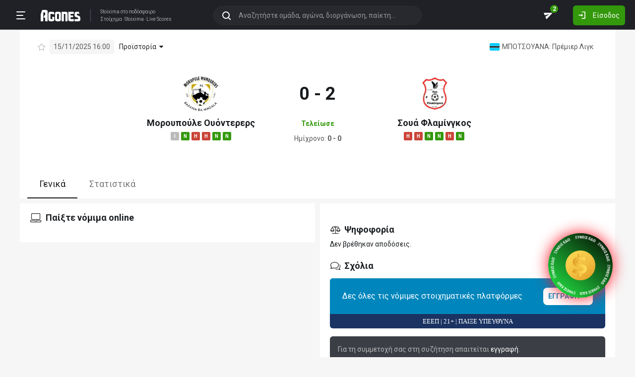

--- FILE ---
content_type: text/html; charset=utf-8
request_url: https://agones.gr/livescore/17592-21203/moroupoule_ouonterers-soua_flamingkos
body_size: 20673
content:
<!DOCTYPE html>
<html lang="el">
<head>
    <script></script>    <meta charset="utf-8">
    <meta http-equiv="X-UA-Compatible" content="IE=Edge">
    <title>Μορουπούλε Ουόντερερς - Σουά Φλαμίνγκος 15/11 | Προγνωστικά για Στοίχημα</title>
    <meta property="og:title" content="Μορουπούλε Ουόντερερς - Σουά Φλαμίνγκος 15/11 | Προγνωστικά για Στοίχημα">

    <meta name="format-detection" content="telephone=no">
    <meta name="robots" content="all">

    <meta name="keywords" content="Μορουπούλε Ουόντερερς Σουά Φλαμίνγκος,moroupoule ouonterers soua flamingkos, ανάλυση, προγνωστικά, τζίρος, στατιστικά, στοίχημα, stoixima">
    <meta name="description" content="Ανάλυση, προγνωστικά, ιστορικά στατιστικά και όλα τα δεδομένα για τον αγώνα Μορουπούλε Ουόντερερς-Σουά Φλαμίνγκος">
    <meta name="viewport" content="width=device-width, initial-scale=1">
    <link rel="canonical" href="https://agones.gr/livescore/17592-21203/moroupoule_ouonterers-soua_flamingkos">
<meta property="og:url" content="https://agones.gr/livescore/17592-21203/moroupoule_ouonterers-soua_flamingkos">
<meta property="og:image" content="https://agones.gr/team_logos?t1=17592&t2=21203"><link rel="alternate" media="only screen and (max-width: 640px)" href="https://agones.gr/m/livescore/17592-21203/moroupoule_ouonterers-soua_flamingkos">
    <link rel="alternate" title="Agones.gr RSS" href="https://agones.gr/rss.php" type="application/rss+xml">

    <!-- Favicon -->
        <link rel="icon" type="image/png" sizes="192x192" href="/static/img/favicon/android-chrome-192x192.png?v=76eb6083fd5ddf94baae0916582b771c">
    <link rel="manifest" href="/static/img/favicon/site.webmanifest?v=a332d558114e5132a7d66b69a4f94242">
    <link rel="apple-touch-icon" sizes="180x180" href="/static/img/favicon/apple-touch-icon.png?v=b93c42ee41325b3ba73e5ac45d0e0757">
    <link rel="mask-icon" href="/static/img/favicon/safari-pinned-tab.svg?v=741cf780fea3d3400dd83e30ff75473d" color="#33980C">
    <meta name="msapplication-TileColor" content="#33980C">

    <!-- CSS for fonts -->
    
            <link rel="preload" href="https://fonts.googleapis.com/css?family=Roboto:400,700&display=swap&subset=greek" as="style" onload="this.onload=null;this.rel='stylesheet';">
            <noscript><link href="https://fonts.googleapis.com/css?family=Roboto:400,700&display=swap&subset=greek" rel="stylesheet"></noscript>
            
            <link rel="preload" href="/static/fonts/css/fontawesome-pruned.min.css?v=7e115d5c062f331ac886db68d2be9189" as="style" onload="this.onload=null;this.rel='stylesheet';">
            <noscript><link href="/static/fonts/css/fontawesome-pruned.min.css?v=7e115d5c062f331ac886db68d2be9189" rel="stylesheet"></noscript>
        
    <!-- CSS for styling -->
    <style>:root{--platform-color:#0086bc}</style>
    <link href="https://s3assets.agones.gr/css/bet_company-colors.css?v=6a6430466b6d2c90c2be945f1d4de94e" rel="stylesheet">
    <link rel="stylesheet" href="/static/css/bootstrap.desktop.min.css?v=732aae2d3a4a12893cdf3b4bbd6b459e">
    <link rel="stylesheet" href="/static/css/desktop.css?v=fe2fafde50201c766420cd0e1729022a">

    <script async src="https://www.googletagmanager.com/gtag/js?id=G-WFLTRKFHPE"></script>
    <script>
        window.dataLayer = window.dataLayer || [];
        function gtag(){dataLayer.push(arguments);}
        gtag('js', new Date());
        gtag('config', 'G-WFLTRKFHPE');
    </script>
        </head>

<body class="page ">

    <header class="header">
        <div class="container container--full">
            <div class="header__left">
                <button class="btn-clean header__menu-trigger header__button ii__menu_trigger" type="button">
                    <svg role="img" class="icon-svg icon-menu"><use xlink:href="/static/icons/icons.svg?v=0620b5abf4df57e0e67b9786c7dd8932#icon-menu"></use></svg>
                </button>
                <a href="/" class="header__logo">
                    <img src="/static/img/logo.svg?v=ae4d96a9d46499ff8f63f80ac0ef2500" alt="Στοίχημα - Livescore">
                </a>
                <div class="header__nav">
                    <a href="/">Stoixima</a> στο ποδόσφαιρο
                                            <h1>
                            <a href="/">Στοίχημα</a>
                            <a href="/">Stoixima</a>
                            <a href="/">Live Scores</a>
                        </h1>
                                    </div>
            </div>
            
            <form class="search-n header__searchbox" id="search_form">
                <button class="btn-clean btn-search" type="button" id="search_btn">
                    <svg role="img" class="icon-svg icon-search"><use xlink:href="/static/icons/icons.svg?v=0620b5abf4df57e0e67b9786c7dd8932#icon-search"></use></svg>
                </button>
                <button class="btn-clean search-reset" id="search_reset_btn" type="reset">
                    <svg role="img" class="icon-svg icon-close"><use xlink:href="/static/icons/icons.svg?v=0620b5abf4df57e0e67b9786c7dd8932#icon-close"></use></svg>
                </button>
            <input type="search" data-type="search" placeholder="Αναζητήστε ομάδα, αγώνα, διοργάνωση, παίκτη..."
            class="form-control search-n-input" autocomplete="off" id="globalsearch">
        
                <div class="search-n__menu">
                    <div class="search-n__content ii__search_content">
                        <div id="default_search_content">
                            <div id="pinned_results_content">
                                <h4 class="search-n__title">Δημοφιλείς</h4>
            <a href="https://agones.gr/analyseis" class="search-n__item ii__search_item">
                    <img src="/static/img/placeholder2.png?v=4ab52771e9067b523e39e1ab6d6ed3ad" srcset="/static/img/placeholder2.png?v=4ab52771e9067b523e39e1ab6d6ed3ad 2x"
                    alt="Αναλύσεις" class="disbable-chrome-smoothing" loading="lazy">
            <span>Αναλύσεις</span></a><a href="https://agones.gr/news/" class="search-n__item ii__search_item">
                    <img src="/static/img/placeholder2.png?v=4ab52771e9067b523e39e1ab6d6ed3ad" srcset="/static/img/placeholder2.png?v=4ab52771e9067b523e39e1ab6d6ed3ad 2x"
                    alt="Αθλητικές Ειδήσεις" class="disbable-chrome-smoothing" loading="lazy">
            <span>Αθλητικές Ειδήσεις</span></a><a href="/vathmologia/t/66/%CE%A3%CE%BF%CF%8D%CF%80%CE%B5%CF%81+%CE%9B%CE%B9%CE%B3%CE%BA+1" class="search-n__item ii__search_item"><img src="https://s3assets.agones.gr/thumbnails/f612f736a1e7693e61f34fefdc3719a7" srcset="https://s3assets.agones.gr/thumbnails/caf6b220254ffa758abbf4e353b4e94d 2x" title="ΕΛΛΑΔΑ: Σούπερ Λιγκ 1" class="flag radius2 img--tour disable-chrome-smoothing" alt="" loading="lazy"><span>Σούπερ Λιγκ 1</span></a><a href="/team/3514/mantsester_giounaitent" class="search-n__item ii__search_item">
                    <img src="https://s3assets.agones.gr/en_team_logos/3514.png?v=a9a77b39e597f8aafb03f4446ffe40a5" srcset="https://s3assets.agones.gr/en_team_logos/3514_2x.png?v=c61c4514fadd960b7d8c82315558d3d2 2x"
                    alt="Μάντσεστερ Γιουνάιτεντ" class="disbable-chrome-smoothing" loading="lazy">
                <span>Μάντσεστερ Γιουνάιτεντ</span></a><a href="/vathmologia/t/8/%CE%A0%CF%81%CE%AD%CE%BC%CE%B9%CE%B5%CF%81+%CE%9B%CE%B9%CE%B3%CE%BA" class="search-n__item ii__search_item"><img src="https://s3assets.agones.gr/thumbnails/9fd48c744ba5ee2fb22a8b40f7416948" srcset="https://s3assets.agones.gr/thumbnails/50f59324abb66f2fbe53f6be67f4cc49 2x" title="ΑΓΓΛΙΑ: Πρέμιερ Λιγκ" class="flag radius2 img--tour disable-chrome-smoothing" alt="" loading="lazy"><span>Πρέμιερ Λιγκ</span></a></div><div id="recent_searches_content"></div></div><div id="results_content"></div></div></div></form>            <div class="header__right">
                <a class="btn-clean header__button badge-wrap badge-wrap--chat" href="/chat">
                    <svg role="img" class="icon-svg icon-send"><use xlink:href="/static/icons/icons.svg?v=0620b5abf4df57e0e67b9786c7dd8932#icon-send"></use></svg>
                    <span class="ii__unread_cnt badge badge-pill badge-danger" style="display:none;">0</span><span class="ii__chat_cnt badge badge-pill badge-success">2</span>                </a>
                                    <a class="btn header__primary-btn" data-target="#login_modal" data-toggle="modal">
                        <svg role="img" class="icon-svg icon-login"><use xlink:href="/static/icons/icons.svg?v=0620b5abf4df57e0e67b9786c7dd8932#icon-login"></use></svg>
                        <span>Είσοδος</span>
                    </a>
                            </div>
        </div>
        <!-- <div class="search-n-overlay"></div> -->
    </header>

    <div class="menu">
        <div class="menu__list-wrap">
            <div class="menu__list">
                <a href="/" class="menu__list-item ">
                    <span>Stoixima Live</span>
                </a>
                <a href="/analyseis" class="menu__list-item ii__submenu-trigger " data-submenu="#predictions_menu">
                    <span>Προγνωστικά</span>
                    <svg role="img" class="icon-svg icon-dropdown"><use xlink:href="/static/icons/icons.svg?v=0620b5abf4df57e0e67b9786c7dd8932#icon-dropdown"></use></svg>
                </a>
                <a href="/news/" class="menu__list-item ii__submenu-trigger " data-submenu="#news_menu">
                    <span>Ειδήσεις</span>
                    <svg role="img" class="icon-svg icon-dropdown"><use xlink:href="/static/icons/icons.svg?v=0620b5abf4df57e0e67b9786c7dd8932#icon-dropdown"></use></svg>
                </a>
                <a href="/vathmologia" class="menu__list-item ii__submenu-trigger " data-submenu="#tools_menu">
                    <span>Στατιστικά</span>
                    <svg role="img" class="icon-svg icon-dropdown"><use xlink:href="/static/icons/icons.svg?v=0620b5abf4df57e0e67b9786c7dd8932#icon-dropdown"></use></svg>
                </a>
                <a href="/stoiximatikes-etairies" class="menu__list-item menu__list-item--highlighted ii__submenu-trigger " data-submenu="#companies_menu">
                    <span>Στοιχηματικές</span>
                    <svg role="img" class="icon-svg icon-dropdown"><use xlink:href="/static/icons/icons.svg?v=0620b5abf4df57e0e67b9786c7dd8932#icon-dropdown"></use></svg>
                </a>
                <a href="/casino" class="menu__list-item ">
                    <span>Live Casino</span>
                </a>
                <a href="/basket" class="menu__list-item ">
                    <span>Μπάσκετ</span>
                </a>
                <a href="/chat" class="menu__list-item ">
                    <span>Chat</span>
                </a>
                <a href="/bet-academy" class="menu__list-item ">
                    <span>Bet Academy</span>
                </a>
                <a href="javascript:void(0);" class="menu__list-item ii__submenu-trigger " data-submenu="#more_menu">
                    <span>Άλλα</span>
                    <svg role="img" class="icon-svg icon-dropdown"><use xlink:href="/static/icons/icons.svg?v=0620b5abf4df57e0e67b9786c7dd8932#icon-dropdown"></use></svg>
                </a>
            </div>
        </div>
        <div class="menu__footer">
            <button type="button" class="ii__theme theme-switch">
                <svg role="img" class="icon-svg icon-light"><use xlink:href="/static/icons/icons.svg?v=0620b5abf4df57e0e67b9786c7dd8932#icon-light"></use></svg>
                <svg role="img" class="icon-svg icon-dark"><use xlink:href="/static/icons/icons.svg?v=0620b5abf4df57e0e67b9786c7dd8932#icon-dark"></use></svg>
            </button>
        </div>
    </div>

    <div class="submenu" id="predictions_menu">
        <a class="submenu__item" href="/analyseis">Αναλύσεις</a>
        <a class="submenu__item" href="/prognostika">Δημοφιλή</a>
        <a class="submenu__item" href="/problepseis">Ανά σημείο</a>
        <a class="submenu__item" href="/protaseis">Ανά παίκτη</a>
    </div>
    <div class="submenu" id="news_menu">
        <a class="submenu__item" href="/news/">Αθλητικές Ειδήσεις</a>
        <a class="submenu__item" href="/newstag/869/Αφιερώματα">Αφιερώματα</a>
        <a class="submenu__item" href="/stoiximatika-nea">Νέα Στοιχηματικών</a>
        <a class="submenu__item" href="/protoselida">Πρωτοσέλιδα</a>
        <a class="submenu__item" href="/videos">Videos</a>
    </div>
    <div class="submenu" id="tools_menu">
        <a class="submenu__item" href="/vathmologia">Βαθμολογίες</a>
        <a class="submenu__item" href="/1_x_2">Ανά σημείο</a>
        <a class="submenu__item" href="/facts">Top Facts</a>
        <a class="submenu__item" href="/ptosi-apodoseon">Πτώση αποδόσεων</a>
        <a class="submenu__item" href="/tziros">Τζίροι</a>
        <a class="submenu__item" href="/tipsters">Tipsters</a>
    </div>
    <div class="submenu" id="companies_menu">
        <a href="/novibet?itc=topmenu" class="submenu__item country-filtered c-GR ">Novibet</a><a href="/stoiximan?itc=topmenu" class="submenu__item country-filtered c-GR ">Stoiximan</a><a href="/elabet?itc=topmenu" class="submenu__item country-filtered c-GR ">Elabet</a><a href="/pamestoixima?itc=topmenu" class="submenu__item country-filtered c-GR ">Pamestoixima.gr</a><a href="/fonbet?itc=topmenu" class="submenu__item country-filtered c-GR ">Fonbet</a><a href="/bet365?itc=topmenu" class="submenu__item country-filtered c-GR ">Bet365</a><a href="/interwetten?itc=topmenu" class="submenu__item country-filtered c-GR ">Interwetten</a><a href="/betsson?itc=topmenu" class="submenu__item country-filtered c-GR ">Betsson</a><a href="/novibet?itc=topmenu" class="submenu__item country-filtered c-CY ">Novibet</a><a href="/stoiximan?itc=topmenu" class="submenu__item country-filtered c-CY ">Stoiximan</a><a href="/netbet?itc=topmenu" class="submenu__item country-filtered c-GR ">NetBet</a><a href="/n1casino?itc=topmenu" class="submenu__item country-filtered c-GR ">N1 Casino</a>    </div>
    <div class="submenu" id="more_menu">
        
            <a class="submenu__item" href="/tv">Πρόγραμμα TV</a>
            <a class="submenu__item" href="/ticker">Widgets</a>
            </div>

    <main class="main" id="main_content">
        <div class="container">

        
<div class="wrap-full">
    <div class="container">
        <div class="wrap match match--banner" id="res_single">
            
            <div class="subtitle-bar subtitle-bar--noborder">
                <div class="subtitle-bar__left">
                            <i class="icon fal fa-star pointer ii__fav_star mr-2" data-mid="14608680"></i>
                        
                    <span class="subtitle-light">15/11/2025 16:00</span>

        
                <div class="dropdown dropdown--game">
                    <a
                        href="javascript:void(0);"
                        id=""
                        class="dropdown-toggle dropdown-toggle--noarrow no-hover-border ii__match-teams-history"
                        data-display="static"
                        data-toggle="dropdown"
                        aria-haspopup="true"
                        aria-expanded="false"
                    >
                        <span>Προϊστορία</span>
                        <i class="icon fas fa-caret-down"></i>
                    </a>
                    <div class="dropdown-menu">
                <div class="game">
                    
            <div class="game__header">
                <div class="game__header-item">
                    <a href="/team/17592/moroupoule_ouonterers?l=277&s=17500">
            <img class="disbable-chrome-smoothing" src="https://s3assets.agones.gr/en_team_logos/17592.png?v=f17f288cb52efb945dc764a9157eb427" alt="Μορουπούλε Ουόντερερς" srcset="https://s3assets.agones.gr/en_team_logos/17592_2x.png?v=c019a09691460652c01718da105b2506 2x">
        </a>
                    <div class="game__title">
                        <strong>1</strong>
                        <span>Μορουπούλε Ουόντερερς</span>
                    </div>
                </div>
                <div class="game__header-item">
                    <div class="game__title game__title--center">
                        <strong>2</strong>
                        <span>Ισοπαλία</span>
                    </div>
                </div>
                <div class="game__header-item">
                    <div class="game__title game__title--end">
                        <strong>6</strong>
                        <span>Σουά Φλαμίνγκος</span>
                    </div>
                    <a href="/team/21203/soua_flamingkos?l=277&s=17500">
            <img class="disbable-chrome-smoothing" src="https://s3assets.agones.gr/en_team_logos/21203.png?v=7106e6068d5209d50bcdbfa3772f2a84" alt="Σουά Φλαμίνγκος" srcset="https://s3assets.agones.gr/en_team_logos/21203_2x.png?v=7106e6068d5209d50bcdbfa3772f2a84 2x">
        </a>
                </div>
            </div>
        
                    <div id="game_teams_history" class="game__body">
                        <a href="https://agones.gr/livescore/17592-21203/moroupoule_ouonterers-soua_flamingkos" class="game__content">
                <span class="game__date"> 15/11/2025 </span>
                <span class="game__teams">
                    <span>Μορουπούλε Ουόντερερς</span>
                    <span> - </span>
                    <strong>Σουά Φλαμίνγκος</strong>
                </span>
                <span class="game__results">0 - 2</span>
            </a><a href="https://agones.gr/livescore/17592-21203/moroupoule_ouonterers-soua_flamingkos?mid=14558444" class="game__content">
                <span class="game__date"> 17/5/2025 </span>
                <span class="game__teams">
                    <span>Μορουπούλε Ουόντερερς</span>
                    <span> - </span>
                    <strong>Σουά Φλαμίνγκος</strong>
                </span>
                <span class="game__results">2 - 3</span>
            </a><a href="https://agones.gr/livescore/21203-17592/soua_flamingkos-moroupoule_ouonterers" class="game__content">
                <span class="game__date"> 19/10/2024 </span>
                <span class="game__teams">
                    <strong>Σουά Φλαμίνγκος</strong>
                    <span> - </span>
                    <span>Μορουπούλε Ουόντερερς</span>
                </span>
                <span class="game__results">2 - 0</span>
            </a><a href="https://agones.gr/livescore/21203-17592/soua_flamingkos-moroupoule_ouonterers?mid=14422584" class="game__content">
                <span class="game__date"> 3/2/2024 </span>
                <span class="game__teams">
                    <span>Σουά Φλαμίνγκος</span>
                    <span> - </span>
                    <span>Μορουπούλε Ουόντερερς</span>
                </span>
                <span class="game__results">0 - 0</span>
            </a><a href="https://agones.gr/livescore/17592-21203/moroupoule_ouonterers-soua_flamingkos?mid=14418153" class="game__content">
                <span class="game__date"> 27/1/2024 </span>
                <span class="game__teams">
                    <strong>Μορουπούλε Ουόντερερς</strong>
                    <span> - </span>
                    <span>Σουά Φλαμίνγκος</span>
                </span>
                <span class="game__results">1 - 0</span>
            </a><a href="https://agones.gr/livescore/17592-21203/moroupoule_ouonterers-soua_flamingkos?mid=14323547" class="game__content">
                <span class="game__date"> 26/2/2023 </span>
                <span class="game__teams">
                    <span>Μορουπούλε Ουόντερερς</span>
                    <span> - </span>
                    <span>Σουά Φλαμίνγκος</span>
                </span>
                <span class="game__results">2 - 2</span>
            </a><a href="https://agones.gr/livescore/21203-17592/soua_flamingkos-moroupoule_ouonterers?mid=14298547" class="game__content">
                <span class="game__date"> 12/11/2022 </span>
                <span class="game__teams">
                    <strong>Σουά Φλαμίνγκος</strong>
                    <span> - </span>
                    <span>Μορουπούλε Ουόντερερς</span>
                </span>
                <span class="game__results">1 - 0</span>
            </a><a href="https://agones.gr/livescore/21203-17592/soua_flamingkos-moroupoule_ouonterers?mid=14217347" class="game__content">
                <span class="game__date"> 23/2/2022 </span>
                <span class="game__teams">
                    <strong>Σουά Φλαμίνγκος</strong>
                    <span> - </span>
                    <span>Μορουπούλε Ουόντερερς</span>
                </span>
                <span class="game__results">3 - 2</span>
            </a><a href="https://agones.gr/livescore/17592-21203/moroupoule_ouonterers-soua_flamingkos?mid=14202092" class="game__content">
                <span class="game__date"> 14/12/2021 </span>
                <span class="game__teams">
                    <span>Μορουπούλε Ουόντερερς</span>
                    <span> - </span>
                    <strong>Σουά Φλαμίνγκος</strong>
                </span>
                <span class="game__results">1 - 2</span>
            </a>
                    </div>
                </div>
            </div>
                </div>
            </div>
            <div class="subtitle-bar__right"><a href="/vathmologia/t/277/%CE%A0%CF%81%CE%AD%CE%BC%CE%B9%CE%B5%CF%81+%CE%9B%CE%B9%CE%B3%CE%BA/17500"
                class="subtitle-light subtitle-light--link" title="ΜΠΟΤΣΟΥΑΝΑ: Πρέμιερ Λιγκ"><img src="https://s3assets.agones.gr/thumbnails/1c57a0ace5e44137824e5ce8cd7af77d" srcset="https://s3assets.agones.gr/thumbnails/e08a4dc9d3cbbdaca026211b6108b4c8 2x" title="ΜΠΟΤΣΟΥΑΝΑ: Πρέμιερ Λιγκ" class="flag radius2 img--tour" alt="">
                    <span class="over-ellipsis">ΜΠΟΤΣΟΥΑΝΑ: Πρέμιερ Λιγκ</span></a>
            </div>
        </div>
            <div class="score-list-header score-list-header--lg">
                <div class="score-list-header__team">
                <a href="/team/17592/moroupoule_ouonterers?l=277&s=17500">
            <img class="disbable-chrome-smoothing" src="https://s3assets.agones.gr/en_team_logos/17592.png?v=f17f288cb52efb945dc764a9157eb427" alt="Μορουπούλε Ουόντερερς" srcset="https://s3assets.agones.gr/en_team_logos/17592_2x.png?v=c019a09691460652c01718da105b2506 2x">
        </a>
                
                <a href="/team/17592/moroupoule_ouonterers?l=277&s=17500" title="κλικ για στατιστικά ομάδας" class="link link--flat">Μορουπούλε Ουόντερερς</a>
            
                        <div class="tag-wrap">
                            <a href="https://agones.gr/livescore/17587-17592/polis_xi-moroupoule_ouonterers" data-url="/api/live_events?mid=14612286" data-title="Πολίς ΧΙ - Μορουπούλε Ουόντερερς" class="ii__popover" data-toggle="popover" data-animation="true"><i class="tag tag--draw">I</i></a><a href="https://agones.gr/livescore/17592-25657/moroupoule_ouonterers-santa_gkrin" data-url="/api/live_events?mid=14611123" data-title="Μορουπούλε Ουόντερερς - Σάντα Γκριν" class="ii__popover" data-toggle="popover" data-animation="true"><i class="tag tag--win">N</i></a><a href="https://agones.gr/livescore/22720-17592/niko_giounaitent-moroupoule_ouonterers" data-url="/api/live_events?mid=14609965" data-title="Νίκο Γιουνάιτεντ - Μορουπούλε Ουόντερερς" class="ii__popover" data-toggle="popover" data-animation="true"><i class="tag tag--defeat">H</i></a><a href="https://agones.gr/livescore/17592-21203/moroupoule_ouonterers-soua_flamingkos" data-url="/api/live_events?mid=14608680" data-title="Μορουπούλε Ουόντερερς - Σουά Φλαμίνγκος" class="ii__popover" data-toggle="popover" data-animation="true"><i class="tag tag--defeat">H</i></a><a href="https://agones.gr/livescore/17592-25650/moroupoule_ouonterers-kalentar_stars" data-url="/api/live_events?mid=14605954" data-title="Μορουπούλε Ουόντερερς - Κάλενταρ Σταρς" class="ii__popover" data-toggle="popover" data-animation="true"><i class="tag tag--win">N</i></a><a href="https://agones.gr/livescore/15800-17592/sentre_tsifs-moroupoule_ouonterers" data-url="/api/live_events?mid=14603820" data-title="Σέντρε Τσιφς - Μορουπούλε Ουόντερερς" class="ii__popover" data-toggle="popover" data-animation="true"><i class="tag tag--win">N</i></a>
                        </div>
                    
                </div>
                <div class="score-list-header__current">
                    <strong data-last-score-change="1763228179">0 - 2
                    </strong>
                <div class="score-list-header__info"
                data-last-status-change="1763228179"><span>Τελείωσε</span>
                </div>
               <div class="score-list-header__half">
        <span>Ημίχρονο: <strong>0 - 0</strong></span>
                </div></div>
                <div class="score-list-header__team">
                <a href="/team/21203/soua_flamingkos?l=277&s=17500">
            <img class="disbable-chrome-smoothing" src="https://s3assets.agones.gr/en_team_logos/21203.png?v=7106e6068d5209d50bcdbfa3772f2a84" alt="Σουά Φλαμίνγκος" srcset="https://s3assets.agones.gr/en_team_logos/21203_2x.png?v=7106e6068d5209d50bcdbfa3772f2a84 2x">
        </a>
                
                <a href="/team/21203/soua_flamingkos?l=277&s=17500" title="κλικ για στατιστικά ομάδας" class="link link--flat">Σουά Φλαμίνγκος</a>
            
                        <div class="tag-wrap">
                            <a href="https://agones.gr/livescore/21203-23743/soua_flamingkos-matempele" data-url="/api/live_events?mid=14612288" data-title="Σουά Φλαμίνγκος - Ματεμπέλε" class="ii__popover" data-toggle="popover" data-animation="true"><i class="tag tag--defeat">H</i></a><a href="https://agones.gr/livescore/6940-21203/taounsip_rolers-soua_flamingkos" data-url="/api/live_events?mid=14610695" data-title="Τάουνσιπ Ρόλερς - Σουά Φλαμίνγκος" class="ii__popover" data-toggle="popover" data-animation="true"><i class="tag tag--defeat">H</i></a><a href="https://agones.gr/livescore/21203-13346/soua_flamingkos-tzouanengk_gkalaxi" data-url="/api/live_events?mid=14609234" data-title="Σουά Φλαμίνγκος - Τζουανένγκ Γκάλαξι" class="ii__popover" data-toggle="popover" data-animation="true"><i class="tag tag--win">N</i></a><a href="https://agones.gr/livescore/17592-21203/moroupoule_ouonterers-soua_flamingkos" data-url="/api/live_events?mid=14608680" data-title="Μορουπούλε Ουόντερερς - Σουά Φλαμίνγκος" class="ii__popover" data-toggle="popover" data-animation="true"><i class="tag tag--win">N</i></a><a href="https://agones.gr/livescore/21203-15487/soua_flamingkos-mpotsouana_ntifens_fors_xi" data-url="/api/live_events?mid=14606791" data-title="Σουά Φλαμίνγκος - Μποτσουάνα Ντίφενς Φορς ΧΙ" class="ii__popover" data-toggle="popover" data-animation="true"><i class="tag tag--defeat">H</i></a><a href="https://agones.gr/livescore/17587-21203/polis_xi-soua_flamingkos" data-url="/api/live_events?mid=14603456" data-title="Πολίς ΧΙ - Σουά Φλαμίνγκος" class="ii__popover" data-toggle="popover" data-animation="true"><i class="tag tag--win">N</i></a>
                        </div>
                    
                </div>
            </div>
                </div>
            </div>
</div>

<div class="wrap-full wrap-full--subwrap">
    <div class="container">
        <div class="wrap">
            <nav>
                <div class="nav nav-tabs tabs tabs--compact" id="nav-tab" role="tablist">
                    <a id="nav-general-tab" class="ii__matchpage_tab tabs__item active" data-toggle="tab" href="#general"
                        role="tab" aria-controls="general" aria-selected="true" data-tabname="general">Γενικά
                    </a>
                                        <a id="nav-stats-tab" class="ii__matchpage_tab tabs__item nowrap" data-toggle="tab" href="#stats"
                        role="tab" aria-controls="stats" aria-selected="false" data-tabname="stats">Στατιστικά
                    </a>
                                    </div>
            </nav>
        </div>
    </div>
</div>


<div class="tab-content spaced1" id="nav-tabContent">
    <div class="tab-pane show active" id="general" role="tabpanel" aria-labelledby="nav-general-tab">
        <div class="row row--xs mb-2">
            <div class="col-6">
                                <div class="wrap d-print-none sticky_section">
                                            <h3 class="title">
                            <i class="icon fal fa-laptop"></i>
                            <span>Παίξτε νόμιμα online</span>
                        </h3>
                        <div class="row row--xs">
                                                        <div class="col-6 spaced1 country-filtered c-CY c-GR " >
                                
            <a href="/novibet?itc=matchpage-v2"  class="platform__container  platform__container--no_btn country-filtered c-CY c-GR "
            style="">
                <div class="platform platform--brand platform--novibet platform--lg platform--brand__short"><div class="platform__img" style="background-image: url(https://s3assets.agones.gr/bet_company_logos/novibet5.png?v=unknown);"></div>
                        <div class="platform__content">
                <div class="platform__content__listing">
                    <span>Novibet</span>
                    <small>Το στοίχημά σου</small>
                </div>
            
                        </div>
                        
                </div>
            <div class="rypos_stripe">
                <span>ΕΕΕΠ | 21+ | ΠΑΙΞΕ ΥΠΕΥΘΥΝΑ</span>
            </div>
        
            </a>
                                    </div>
                                                        <div class="col-6 spaced1 country-filtered c-CY c-GR " >
                                
            <a href="/stoiximan?itc=matchpage-v2"  class="platform__container  platform__container--no_btn country-filtered c-CY c-GR "
            style="">
                <div class="platform platform--brand platform--stoiximan platform--lg platform--brand__short"><div class="platform__img" style="background-image: url(https://s3assets.agones.gr/bet_company_logos/stoiximan-c989ac5dd7.png?v=c989ac5dd736c9c3955b1743b0652fd4);"></div>
                        <div class="platform__content">
                <div class="platform__content__listing">
                    <span>Stoiximan</span>
                    <small>Παίξε νόμιμα</small>
                </div>
            
                        </div>
                        
                </div>
            <div class="rypos_stripe">
                <span>ΕΕΕΠ | 21+ | ΠΑΙΞΕ ΥΠΕΥΘΥΝΑ</span>
            </div>
        
            </a>
                                    </div>
                                                        <div class="col-6 spaced1 country-filtered c-GR " >
                                
            <a href="/elabet?itc=matchpage-v2"  class="platform__container  platform__container--no_btn country-filtered c-GR "
            style="">
                <div class="platform platform--brand platform--elabet platform--lg platform--brand__short"><div class="platform__img" style="background-image: url(https://s3assets.agones.gr/bet_company_logos/elabet-e1383bb41b.png?v=e1383bb41bbc19a879559ad7e6bec42b);"></div>
                        <div class="platform__content">
                <div class="platform__content__listing">
                    <span>Elabet</span>
                    <small>Παίξε νόμιμα</small>
                </div>
            
                        </div>
                        
                </div>
            <div class="rypos_stripe">
                <span>ΕΕΕΠ | 21+ | ΠΑΙΞΕ ΥΠΕΥΘΥΝΑ</span>
            </div>
        
            </a>
                                    </div>
                                                        <div class="col-6 spaced1 country-filtered c-GR " >
                                
            <a href="/pamestoixima?itc=matchpage-v2"  class="platform__container  platform__container--no_btn country-filtered c-GR "
            style="">
                <div class="platform platform--brand platform--pamestoixima platform--lg platform--brand__short"><div class="platform__img" style="background-image: url(https://s3assets.agones.gr/bet_company_logos/pamestoixima-2d2e2eb951.png?v=2d2e2eb951a22b21566dee98193ae310);"></div>
                        <div class="platform__content">
                <div class="platform__content__listing">
                    <span>Pamestoixima</span>
                    <small>Το παιχνίδι ορίζεται από την αρχή!</small>
                </div>
            
                        </div>
                        
                </div>
            <div class="rypos_stripe">
                <span>ΕΕΕΠ | 21+ | ΠΑΙΞΕ ΥΠΕΥΘΥΝΑ</span>
            </div>
        
            </a>
                                    </div>
                                                        <div class="col-6 spaced1 country-filtered c-GR " >
                                
            <a href="/fonbet?itc=matchpage-v2"  class="platform__container  platform__container--no_btn country-filtered c-GR "
            style="">
                <div class="platform platform--brand platform--fonbet platform--lg platform--brand__short"><div class="platform__img" style="background-image: url(https://s3assets.agones.gr/bet_company_logos/fonbet-1993762551.png?v=19937625512a377d57bfbcc1c37bc447);"></div>
                        <div class="platform__content">
                <div class="platform__content__listing">
                    <span>Fonbet</span>
                    <small>Παίξε νόμιμα</small>
                </div>
            
                        </div>
                        
                </div>
            <div class="rypos_stripe">
                <span>ΕΕΕΠ | 21+ | ΠΑΙΞΕ ΥΠΕΥΘΥΝΑ</span>
            </div>
        
            </a>
                                    </div>
                                                        <div class="col-6 spaced1 country-filtered c-GR " >
                                
            <a href="/bet365?itc=matchpage-v2"  class="platform__container  platform__container--no_btn country-filtered c-GR "
            style="">
                <div class="platform platform--brand platform--bet365 platform--lg platform--brand__short"><div class="platform__img" style="background-image: url(https://s3assets.agones.gr/bet_company_logos/bet3654.png?v=unknown);"></div>
                        <div class="platform__content">
                <div class="platform__content__listing">
                    <span>Bet365</span>
                    <small>Το αγαπημένο στοιχηματικό όνομα στον κόσμο</small>
                </div>
            
                        </div>
                        
                </div>
            <div class="rypos_stripe">
                <span>ΕΕΕΠ | 21+ | ΠΑΙΞΕ ΥΠΕΥΘΥΝΑ</span>
            </div>
        
            </a>
                                    </div>
                                                        <div class="col-6 spaced1 country-filtered c-GR " >
                                
            <a href="/interwetten?itc=matchpage-v2"  class="platform__container  platform__container--no_btn country-filtered c-GR "
            style="">
                <div class="platform platform--brand platform--interwetten platform--lg platform--brand__short"><div class="platform__img" style="background-image: url(https://s3assets.agones.gr/bet_company_logos/interwetten3.png?v=unknown);"></div>
                        <div class="platform__content">
                <div class="platform__content__listing">
                    <span>Interwetten</span>
                    <small>Κάθε δευτερόλεπτο μία απόφαση</small>
                </div>
            
                        </div>
                        
                </div>
            <div class="rypos_stripe">
                <span>ΕΕΕΠ | 21+ | ΠΑΙΞΕ ΥΠΕΥΘΥΝΑ</span>
            </div>
        
            </a>
                                    </div>
                                                        <div class="col-6 spaced1 country-filtered c-GR " >
                                
            <a href="/betsson?itc=matchpage-v2"  class="platform__container  platform__container--no_btn country-filtered c-GR "
            style="">
                <div class="platform platform--brand platform--betsson platform--lg platform--brand__short"><div class="platform__img" style="background-image: url(https://s3assets.agones.gr/bet_company_logos/betsson-342f3f7e0c.png?v=342f3f7e0ce9188749e2df65f25399a6);"></div>
                        <div class="platform__content">
                <div class="platform__content__listing">
                    <span>Betsson</span>
                    <small>Ένα στοίχημα κάνει την διαφορά!</small>
                </div>
            
                        </div>
                        
                </div>
            <div class="rypos_stripe">
                <span>ΕΕΕΠ | 21+ | ΠΑΙΞΕ ΥΠΕΥΘΥΝΑ</span>
            </div>
        
            </a>
                                    </div>
                                                        <div class="col-6 spaced1 country-filtered c-GR " >
                                
            <a href="/netbet?itc=matchpage-v2"  class="platform__container  platform__container--no_btn country-filtered c-GR "
            style="">
                <div class="platform platform--brand platform--netbet platform--lg platform--brand__short"><div class="platform__img" style="background-image: url(https://s3assets.agones.gr/bet_company_logos/netbet2.png?v=unknown);"></div>
                        <div class="platform__content">
                <div class="platform__content__listing">
                    <span>NetBet</span>
                    <small>Ζωντανό Καζίνο</small>
                </div>
            
                        </div>
                        
                </div>
            <div class="rypos_stripe">
                <span>ΕΕΕΠ | 21+ | ΠΑΙΞΕ ΥΠΕΥΘΥΝΑ</span>
            </div>
        
            </a>
                                    </div>
                                                        <div class="col-6 spaced1 country-filtered c-GR " >
                                
            <a href="/n1casino?itc=matchpage-v2"  class="platform__container  platform__container--no_btn country-filtered c-GR "
            style="">
                <div class="platform platform--brand platform--n1casino platform--lg platform--brand__short"><div class="platform__img" style="background-image: url(https://s3assets.agones.gr/bet_company_logos/n1casino-e49053c277.png?v=e49053c2770eedde577e55101383f7c8);"></div>
                        <div class="platform__content">
                <div class="platform__content__listing">
                    <span>N1Casino</span>
                    <small>Ασφαλής εμπειρία καζίνο</small>
                </div>
            
                        </div>
                        
                </div>
            <div class="rypos_stripe">
                <span>ΕΕΕΠ | 21+ | ΠΑΙΞΕ ΥΠΕΥΘΥΝΑ</span>
            </div>
        
            </a>
                                    </div>
                                                    </div>
                                    </div>
                                            </div>

            <div class="col-sm-6">
                                                <div id="commentaries14608680">
                                    </div>
                <div class="wrap">
                    
                    <div id="con_votes" class="mt-4">
                        
            <h3 class="title">
                <i class="icon fal fa-balance-scale"></i>
                <span>Ψηφοφορία</span>
            </h3>
        <p class="spaced1">Δεν βρέθηκαν αποδόσεις.</p>                    </div>

                    <div id="con_comments" class="mt-4 d-print-none">
                        
                <h3 class="title">
                    <i class="icon fal fa-comments"></i>
                    <span>Σχόλια</span>
                </h3>
            <div class="native_betcompany_ad horizontal">
            <a href="/stoiximatikes-etairies" rel="nofollow noopener"  class="platform__container "
            style="">
                <div class="platform platform--brand platform--blank platform--lg" style="justify-content:center;text-align:center;">
                        <div class="platform__content"><span>Δες όλες τις νόμιμες στοιχηματικές πλατφόρμες</span>
                        </div>
                        
                        <div class="platform__btn">
                            <span>ΕΓΓΡΑΦΗ</span>
                            <svg role="img" class="icon-svg icon-right-arrow">
                                <use xlink:href="/static/icons/icons.svg?v=0620b5abf4df57e0e67b9786c7dd8932#icon-right-arrow"></use>
                            </svg>
                        </div>
                        
                </div>
            <div class="rypos_stripe">
                <span>ΕΕΕΠ | 21+ | ΠΑΙΞΕ ΥΠΕΥΘΥΝΑ</span>
            </div>
        
            </a>
        </div>
                <div class="alert alert-warning">Για τη συμμετοχή σας στη συζήτηση απαιτείται <a href="#" data-toggle="modal" data-target="#register_modal">εγγραφή</a>.
                </div>
                                    </div>
                </div>
            </div>
        </div>
    </div>

    
    <div class="tab-pane" id="stats" role="tabpanel" aria-labelledby="nav-stats-tab">
        <div class="row row--xs mb-2">
            <div class="col-6">
                <div class="wrap">
                    <h3 class="title">
                        <i class="icon fal fa-th-list"></i>
                        <span>Σύγκριση ομάδων</span>
                    </h3>
                                        <div class="table-wrap">
                        <div class="pretable pretable--sm">
                            <span class="ml-2 mr-auto">
                                <a class="clr-white" href="/vathmologia/t/277/%CE%A0%CF%81%CE%AD%CE%BC%CE%B9%CE%B5%CF%81+%CE%9B%CE%B9%CE%B3%CE%BA/17500">
                                ΜΠΟΤΣΟΥΑΝΑ: Πρέμιερ Λιγκ                                </a>
                            </span>

                            <button type="button" class="btn btn-xs ii__atoggle active ii__smallbutton" data-target="ii__atogglerall">ΣΥΝΟΛΟ</button>
                            <button type="button" class="btn btn-xs ii__atoggle ii__togglehome ii__smallbutton" data-target="ii__atogglerhome">ΕΝΤΟΣ</button>
                            <button type="button" class="btn btn-xs ii__atoggle ii__toggleaway ii__smallbutton" data-target="ii__atoggleraway">ΕΚΤΟΣ</button>
                        </div>
                        
            <table class="table table--no-border table--sm ii__atoggler ii__atogglerhome"  style="display:none;margin-top:0px;">
                <thead>
                    <tr>
                        <th class="cell-bar"></th>
                        <th>Α/Α</th>
                        <th class="text-left">ΟΜΑΔΑ</th>
                        <th>ΑΓ</th>
                        <th>Β</th>
                        <th>Ν</th>
                        <th>Ι</th>
                        <th>Η</th>
                        <th>Γ</th>
                    </tr>
                    </thead>
                    <tbody>
        <tr class=" invisible ii__hiddenrow"><td class="cell-bar" >&nbsp;</td><td class="cell-square" >1</td><td class="text-left " ><a href="/team/13346/tzouanengk_gkalaxi?l=277&s=17500" class="team team--sm"><img src="https://s3assets.agones.gr/en_team_logos/13346.png?v=521ec09e03e74082cf126125628b746b" class="team__logo" alt="">Τζουανένγκ Γκάλαξι</a></td><td class="cell-square">8</td><td class="cell-square">22</td><td class="cell-square">7</td><td class="cell-square">1</td><td class="cell-square">0</td><td class="cell-wrap">17:1</td></tr><tr class=" invisible ii__hiddenrow"><td class="cell-bar" >&nbsp;</td><td class="cell-square" >2</td><td class="text-left " ><a href="/team/6940/taounsip_rolers?l=277&s=17500" class="team team--sm"><img src="https://s3assets.agones.gr/en_team_logos/6940.png?v=d5198a7b01bdc8bc936e205d7a3d8f8f" class="team__logo" alt="">Τάουνσιπ Ρόλερς</a></td><td class="cell-square">7</td><td class="cell-square">16</td><td class="cell-square">5</td><td class="cell-square">1</td><td class="cell-square">1</td><td class="cell-wrap">17:7</td></tr><tr class=" invisible ii__hiddenrow"><td class="cell-bar" >&nbsp;</td><td class="cell-square" >3</td><td class="text-left " ><a href="/team/15639/gkamporone_gioun?l=277&s=17500" class="team team--sm"><img src="https://s3assets.agones.gr/en_team_logos/15639.png?v=40f433c940a93dcdff6fe094d25ae871" class="team__logo" alt="">Γκαμπορόνε Γιουν.</a></td><td class="cell-square">7</td><td class="cell-square">15</td><td class="cell-square">4</td><td class="cell-square">3</td><td class="cell-square">0</td><td class="cell-wrap">13:3</td></tr><tr class=" invisible ii__hiddenrow"><td class="cell-bar" >&nbsp;</td><td class="cell-square" >4</td><td class="text-left " ><a href="/team/15800/sentre_tsifs?l=277&s=17500" class="team team--sm"><img src="https://s3assets.agones.gr/en_team_logos/15800.png?v=b0da2368f3fd977252e1e8815bd30a53" class="team__logo" alt="">Σέντρε Τσιφς</a></td><td class="cell-square">8</td><td class="cell-square">15</td><td class="cell-square">4</td><td class="cell-square">3</td><td class="cell-square">1</td><td class="cell-wrap">15:6</td></tr><tr class=" invisible ii__hiddenrow"><td class="cell-bar" >&nbsp;</td><td class="cell-square" >5</td><td class="text-left " ><a href="/team/22720/niko_giounaitent?l=277&s=17500" class="team team--sm"><img src="https://s3assets.agones.gr/en_team_logos/22720.png?v=207953873d7fc69257fc9840a00e09f6" class="team__logo" alt="">Νίκο Γιουνάιτεντ</a></td><td class="cell-square">8</td><td class="cell-square">15</td><td class="cell-square">4</td><td class="cell-square">3</td><td class="cell-square">1</td><td class="cell-wrap">9:6</td></tr><tr class=""><td class="cell-bar" >&nbsp;</td><td class="cell-square" >6</td><td class="text-left " ><a href="/team/17592/moroupoule_ouonterers?l=277&s=17500" class="team team--sm"><img src="https://s3assets.agones.gr/en_team_logos/17592.png?v=f17f288cb52efb945dc764a9157eb427" class="team__logo" alt="">Μορουπούλε Ουόντερερς</a></td><td class="cell-square">7</td><td class="cell-square">10</td><td class="cell-square">3</td><td class="cell-square">1</td><td class="cell-square">3</td><td class="cell-wrap">10:7</td></tr><tr class=" invisible ii__hiddenrow"><td class="cell-bar" >&nbsp;</td><td class="cell-square" >7</td><td class="text-left " ><a href="/team/15487/mpotsouana_ntifens_fors_xi?l=277&s=17500" class="team team--sm"><img src="https://s3assets.agones.gr/en_team_logos/15487.png?v=3fffb3b7e65b77914344e682735940df" class="team__logo" alt="">Μποτσουάνα Ντίφενς Φορς ΧΙ</a></td><td class="cell-square">7</td><td class="cell-square">10</td><td class="cell-square">3</td><td class="cell-square">1</td><td class="cell-square">3</td><td class="cell-wrap">8:8</td></tr><tr class=""><td class="cell-bar" >&nbsp;</td><td class="cell-square" >8</td><td class="text-left " ><a href="/team/21203/soua_flamingkos?l=277&s=17500" class="team team--sm"><img src="https://s3assets.agones.gr/en_team_logos/21203.png?v=7106e6068d5209d50bcdbfa3772f2a84" class="team__logo" alt="">Σουά Φλαμίνγκος</a></td><td class="cell-square">6</td><td class="cell-square">9</td><td class="cell-square">3</td><td class="cell-square">0</td><td class="cell-square">3</td><td class="cell-wrap">7:8</td></tr><tr class=" invisible ii__hiddenrow"><td class="cell-bar" >&nbsp;</td><td class="cell-square" >9</td><td class="text-left " ><a href="/team/11460/orapa_giounaitent?l=277&s=17500" class="team team--sm"><img src="https://s3assets.agones.gr/en_team_logos/11460.png?v=3fda60e32d0c264ce4bb45faf0db813b" class="team__logo" alt="">Οράπα Γιουνάιτεντ</a></td><td class="cell-square">6</td><td class="cell-square">8</td><td class="cell-square">2</td><td class="cell-square">2</td><td class="cell-square">2</td><td class="cell-wrap">5:3</td></tr><tr class=" invisible ii__hiddenrow"><td class="cell-bar" >&nbsp;</td><td class="cell-square" >10</td><td class="text-left " ><a href="/team/17590/tafik?l=277&s=17500" class="team team--sm"><img src="https://s3assets.agones.gr/en_team_logos/17590.png?v=551dcb8bb93d467ce118386ba3792345" class="team__logo" alt="">Τάφικ</a></td><td class="cell-square">8</td><td class="cell-square">8</td><td class="cell-square">2</td><td class="cell-square">2</td><td class="cell-square">4</td><td class="cell-wrap">6:8</td></tr><tr class=" invisible ii__hiddenrow"><td class="cell-bar" >&nbsp;</td><td class="cell-square" >11</td><td class="text-left " ><a href="/team/25681/mplak_laions?l=277&s=17500" class="team team--sm"><img src="https://s3assets.agones.gr/en_team_logos/25681.png?v=b323251bc56a7cfbab94cc853dd02980" class="team__logo" alt="">Μπλακ Λάιονς</a></td><td class="cell-square">8</td><td class="cell-square">8</td><td class="cell-square">2</td><td class="cell-square">2</td><td class="cell-square">4</td><td class="cell-wrap">4:7</td></tr><tr class=" invisible ii__hiddenrow"><td class="cell-bar" >&nbsp;</td><td class="cell-square" >12</td><td class="text-left " ><a href="/team/25657/santa_gkrin?l=277&s=17500" class="team team--sm"><img src="https://s3assets.agones.gr/en_team_logos/25657.png?v=fed309b5a2682647483e1ddae7cff8ee" class="team__logo" alt="">Σάντα Γκριν</a></td><td class="cell-square">8</td><td class="cell-square">7</td><td class="cell-square">2</td><td class="cell-square">1</td><td class="cell-square">5</td><td class="cell-wrap">7:14</td></tr><tr class=" invisible ii__hiddenrow"><td class="cell-bar" >&nbsp;</td><td class="cell-square" >13</td><td class="text-left " ><a href="/team/23743/matempele?l=277&s=17500" class="team team--sm"><img src="https://s3assets.agones.gr/en_team_logos/23743.png?v=c9a9662e919b110082e2da6061474d26" class="team__logo" alt="">Ματεμπέλε</a></td><td class="cell-square">7</td><td class="cell-square">5</td><td class="cell-square">1</td><td class="cell-square">2</td><td class="cell-square">4</td><td class="cell-wrap">12:15</td></tr><tr class=" invisible ii__hiddenrow"><td class="cell-bar" >&nbsp;</td><td class="cell-square" >14</td><td class="text-left " ><a href="/team/16192/extension_gkaners?l=277&s=17500" class="team team--sm"><img src="https://s3assets.agones.gr/en_team_logos/16192.png?v=d7298057762d87493fc65d2ff9703704" class="team__logo" alt="">Εξτένσιον Γκάνερς</a></td><td class="cell-square">7</td><td class="cell-square">5</td><td class="cell-square">1</td><td class="cell-square">2</td><td class="cell-square">4</td><td class="cell-wrap">4:10</td></tr><tr class=" invisible ii__hiddenrow"><td class="cell-bar" >&nbsp;</td><td class="cell-square" >15</td><td class="text-left " ><a href="/team/25650/kalentar_stars?l=277&s=17500" class="team team--sm"><img src="https://s3assets.agones.gr/en_team_logos/25650.png?v=05e087d9d2cb2a6a7517d5bbdc9c9ae4" class="team__logo" alt="">Κάλενταρ Σταρς</a></td><td class="cell-square">7</td><td class="cell-square">4</td><td class="cell-square">0</td><td class="cell-square">4</td><td class="cell-square">3</td><td class="cell-wrap">1:5</td></tr><tr class=" invisible ii__hiddenrow"><td class="cell-bar" >&nbsp;</td><td class="cell-square" >16</td><td class="text-left " ><a href="/team/17587/polis_xi?l=277&s=17500" class="team team--sm"><img src="https://s3assets.agones.gr/en_team_logos/17587.png?v=a2e381815cf8f5e1ed19a07815ab39b3" class="team__logo" alt="">Πολίς ΧΙ</a></td><td class="cell-square">8</td><td class="cell-square">4</td><td class="cell-square">0</td><td class="cell-square">4</td><td class="cell-square">4</td><td class="cell-wrap">0:8</td></tr></table></tbody>
            <table class="table table--no-border table--sm ii__atoggler ii__atoggleraway"  style="display:none;margin-top:0px;">
                <thead>
                    <tr>
                        <th class="cell-bar"></th>
                        <th>Α/Α</th>
                        <th class="text-left">ΟΜΑΔΑ</th>
                        <th>ΑΓ</th>
                        <th>Β</th>
                        <th>Ν</th>
                        <th>Ι</th>
                        <th>Η</th>
                        <th>Γ</th>
                    </tr>
                    </thead>
                    <tbody>
        <tr class=" invisible ii__hiddenrow"><td class="cell-bar" >&nbsp;</td><td class="cell-square" >1</td><td class="text-left " ><a href="/team/15639/gkamporone_gioun?l=277&s=17500" class="team team--sm"><img src="https://s3assets.agones.gr/en_team_logos/15639.png?v=40f433c940a93dcdff6fe094d25ae871" class="team__logo" alt="">Γκαμπορόνε Γιουν.</a></td><td class="cell-square">7</td><td class="cell-square">21</td><td class="cell-square">7</td><td class="cell-square">0</td><td class="cell-square">0</td><td class="cell-wrap">15:3</td></tr><tr class=""><td class="cell-bar" >&nbsp;</td><td class="cell-square" >2</td><td class="text-left " ><a href="/team/21203/soua_flamingkos?l=277&s=17500" class="team team--sm"><img src="https://s3assets.agones.gr/en_team_logos/21203.png?v=7106e6068d5209d50bcdbfa3772f2a84" class="team__logo" alt="">Σουά Φλαμίνγκος</a></td><td class="cell-square">9</td><td class="cell-square">17</td><td class="cell-square">5</td><td class="cell-square">2</td><td class="cell-square">2</td><td class="cell-wrap">9:7</td></tr><tr class=" invisible ii__hiddenrow"><td class="cell-bar" >&nbsp;</td><td class="cell-square" >3</td><td class="text-left " ><a href="/team/22720/niko_giounaitent?l=277&s=17500" class="team team--sm"><img src="https://s3assets.agones.gr/en_team_logos/22720.png?v=207953873d7fc69257fc9840a00e09f6" class="team__logo" alt="">Νίκο Γιουνάιτεντ</a></td><td class="cell-square">7</td><td class="cell-square">14</td><td class="cell-square">4</td><td class="cell-square">2</td><td class="cell-square">1</td><td class="cell-wrap">9:6</td></tr><tr class=" invisible ii__hiddenrow"><td class="cell-bar" >&nbsp;</td><td class="cell-square" >4</td><td class="text-left " ><a href="/team/11460/orapa_giounaitent?l=277&s=17500" class="team team--sm"><img src="https://s3assets.agones.gr/en_team_logos/11460.png?v=3fda60e32d0c264ce4bb45faf0db813b" class="team__logo" alt="">Οράπα Γιουνάιτεντ</a></td><td class="cell-square">8</td><td class="cell-square">13</td><td class="cell-square">3</td><td class="cell-square">4</td><td class="cell-square">1</td><td class="cell-wrap">9:7</td></tr><tr class=" invisible ii__hiddenrow"><td class="cell-bar" >&nbsp;</td><td class="cell-square" >5</td><td class="text-left " ><a href="/team/15800/sentre_tsifs?l=277&s=17500" class="team team--sm"><img src="https://s3assets.agones.gr/en_team_logos/15800.png?v=b0da2368f3fd977252e1e8815bd30a53" class="team__logo" alt="">Σέντρε Τσιφς</a></td><td class="cell-square">7</td><td class="cell-square">12</td><td class="cell-square">3</td><td class="cell-square">3</td><td class="cell-square">1</td><td class="cell-wrap">8:4</td></tr><tr class=" invisible ii__hiddenrow"><td class="cell-bar" >&nbsp;</td><td class="cell-square" >6</td><td class="text-left " ><a href="/team/13346/tzouanengk_gkalaxi?l=277&s=17500" class="team team--sm"><img src="https://s3assets.agones.gr/en_team_logos/13346.png?v=521ec09e03e74082cf126125628b746b" class="team__logo" alt="">Τζουανένγκ Γκάλαξι</a></td><td class="cell-square">6</td><td class="cell-square">11</td><td class="cell-square">3</td><td class="cell-square">2</td><td class="cell-square">1</td><td class="cell-wrap">9:7</td></tr><tr class=""><td class="cell-bar" >&nbsp;</td><td class="cell-square" >7</td><td class="text-left " ><a href="/team/17592/moroupoule_ouonterers?l=277&s=17500" class="team team--sm"><img src="https://s3assets.agones.gr/en_team_logos/17592.png?v=f17f288cb52efb945dc764a9157eb427" class="team__logo" alt="">Μορουπούλε Ουόντερερς</a></td><td class="cell-square">8</td><td class="cell-square">11</td><td class="cell-square">3</td><td class="cell-square">2</td><td class="cell-square">3</td><td class="cell-wrap">12:13</td></tr><tr class=" invisible ii__hiddenrow"><td class="cell-bar" >&nbsp;</td><td class="cell-square" >8</td><td class="text-left " ><a href="/team/15487/mpotsouana_ntifens_fors_xi?l=277&s=17500" class="team team--sm"><img src="https://s3assets.agones.gr/en_team_logos/15487.png?v=3fffb3b7e65b77914344e682735940df" class="team__logo" alt="">Μποτσουάνα Ντίφενς Φορς ΧΙ</a></td><td class="cell-square">8</td><td class="cell-square">10</td><td class="cell-square">2</td><td class="cell-square">4</td><td class="cell-square">2</td><td class="cell-wrap">8:7</td></tr><tr class=" invisible ii__hiddenrow"><td class="cell-bar" >&nbsp;</td><td class="cell-square" >9</td><td class="text-left " ><a href="/team/17587/polis_xi?l=277&s=17500" class="team team--sm"><img src="https://s3assets.agones.gr/en_team_logos/17587.png?v=a2e381815cf8f5e1ed19a07815ab39b3" class="team__logo" alt="">Πολίς ΧΙ</a></td><td class="cell-square">7</td><td class="cell-square">10</td><td class="cell-square">3</td><td class="cell-square">1</td><td class="cell-square">3</td><td class="cell-wrap">6:8</td></tr><tr class=" invisible ii__hiddenrow"><td class="cell-bar" >&nbsp;</td><td class="cell-square" >10</td><td class="text-left " ><a href="/team/23743/matempele?l=277&s=17500" class="team team--sm"><img src="https://s3assets.agones.gr/en_team_logos/23743.png?v=c9a9662e919b110082e2da6061474d26" class="team__logo" alt="">Ματεμπέλε</a></td><td class="cell-square">8</td><td class="cell-square">9</td><td class="cell-square">3</td><td class="cell-square">0</td><td class="cell-square">5</td><td class="cell-wrap">6:9</td></tr><tr class=" invisible ii__hiddenrow"><td class="cell-bar" >&nbsp;</td><td class="cell-square" >11</td><td class="text-left " ><a href="/team/25681/mplak_laions?l=277&s=17500" class="team team--sm"><img src="https://s3assets.agones.gr/en_team_logos/25681.png?v=b323251bc56a7cfbab94cc853dd02980" class="team__logo" alt="">Μπλακ Λάιονς</a></td><td class="cell-square">7</td><td class="cell-square">8</td><td class="cell-square">2</td><td class="cell-square">2</td><td class="cell-square">3</td><td class="cell-wrap">5:10</td></tr><tr class=" invisible ii__hiddenrow"><td class="cell-bar" >&nbsp;</td><td class="cell-square" >12</td><td class="text-left " ><a href="/team/6940/taounsip_rolers?l=277&s=17500" class="team team--sm"><img src="https://s3assets.agones.gr/en_team_logos/6940.png?v=d5198a7b01bdc8bc936e205d7a3d8f8f" class="team__logo" alt="">Τάουνσιπ Ρόλερς</a></td><td class="cell-square">7</td><td class="cell-square">7</td><td class="cell-square">1</td><td class="cell-square">4</td><td class="cell-square">2</td><td class="cell-wrap">5:7</td></tr><tr class=" invisible ii__hiddenrow"><td class="cell-bar" >&nbsp;</td><td class="cell-square" >13</td><td class="text-left " ><a href="/team/25650/kalentar_stars?l=277&s=17500" class="team team--sm"><img src="https://s3assets.agones.gr/en_team_logos/25650.png?v=05e087d9d2cb2a6a7517d5bbdc9c9ae4" class="team__logo" alt="">Κάλενταρ Σταρς</a></td><td class="cell-square">7</td><td class="cell-square">6</td><td class="cell-square">2</td><td class="cell-square">0</td><td class="cell-square">5</td><td class="cell-wrap">7:15</td></tr><tr class=" invisible ii__hiddenrow"><td class="cell-bar" >&nbsp;</td><td class="cell-square" >14</td><td class="text-left " ><a href="/team/17590/tafik?l=277&s=17500" class="team team--sm"><img src="https://s3assets.agones.gr/en_team_logos/17590.png?v=551dcb8bb93d467ce118386ba3792345" class="team__logo" alt="">Τάφικ</a></td><td class="cell-square">7</td><td class="cell-square">3</td><td class="cell-square">0</td><td class="cell-square">3</td><td class="cell-square">4</td><td class="cell-wrap">2:9</td></tr><tr class=" invisible ii__hiddenrow"><td class="cell-bar" >&nbsp;</td><td class="cell-square" >15</td><td class="text-left " ><a href="/team/16192/extension_gkaners?l=277&s=17500" class="team team--sm"><img src="https://s3assets.agones.gr/en_team_logos/16192.png?v=d7298057762d87493fc65d2ff9703704" class="team__logo" alt="">Εξτένσιον Γκάνερς</a></td><td class="cell-square">8</td><td class="cell-square">3</td><td class="cell-square">0</td><td class="cell-square">3</td><td class="cell-square">5</td><td class="cell-wrap">3:10</td></tr><tr class=" invisible ii__hiddenrow"><td class="cell-bar" >&nbsp;</td><td class="cell-square" >16</td><td class="text-left " ><a href="/team/25657/santa_gkrin?l=277&s=17500" class="team team--sm"><img src="https://s3assets.agones.gr/en_team_logos/25657.png?v=fed309b5a2682647483e1ddae7cff8ee" class="team__logo" alt="">Σάντα Γκριν</a></td><td class="cell-square">6</td><td class="cell-square">3</td><td class="cell-square">1</td><td class="cell-square">0</td><td class="cell-square">5</td><td class="cell-wrap">3:13</td></tr></table></tbody>
            <table class="table table--no-border table--sm ii__atoggler ii__atogglerall"  style="">
                <thead>
                    <tr>
                        <th class="cell-bar"></th>
                        <th>Α/Α</th>
                        <th class="text-left">ΟΜΑΔΑ</th>
                        <th>ΑΓ</th>
                        <th>Β</th>
                        <th>Ν</th>
                        <th>Ι</th>
                        <th>Η</th>
                        <th>Γ</th>
                    </tr>
                </thead>
                <tbody>
        <tr class=" invisible ii__hiddenrow"><td class=" cell-bar" >&nbsp;</td><td class="cell-square" >1</td><td class="text-left" ><a href="/team/15639/gkamporone_gioun?l=277&s=17500" class="team team--sm"><img src="https://s3assets.agones.gr/en_team_logos/15639.png?v=40f433c940a93dcdff6fe094d25ae871" class="team__logo" alt=""><strong>Γκαμπορόνε Γιουν.</strong></a></td><td class="cell-square">14</td><td class="cell-square">36</td><td class="cell-square">11</td><td class="cell-square">3</td><td class="cell-square">0</td><td class="cell-wrap">28:6</td></tr><tr class=" invisible ii__hiddenrow"><td class=" cell-bar" >&nbsp;</td><td class="cell-square" >2</td><td class="text-left" ><a href="/team/13346/tzouanengk_gkalaxi?l=277&s=17500" class="team team--sm"><img src="https://s3assets.agones.gr/en_team_logos/13346.png?v=521ec09e03e74082cf126125628b746b" class="team__logo" alt=""><strong>Τζουανένγκ Γκάλαξι</strong></a></td><td class="cell-square">14</td><td class="cell-square">33</td><td class="cell-square">10</td><td class="cell-square">3</td><td class="cell-square">1</td><td class="cell-wrap">26:8</td></tr><tr class=" invisible ii__hiddenrow"><td class=" cell-bar" >&nbsp;</td><td class="cell-square" >3</td><td class="text-left" ><a href="/team/22720/niko_giounaitent?l=277&s=17500" class="team team--sm"><img src="https://s3assets.agones.gr/en_team_logos/22720.png?v=207953873d7fc69257fc9840a00e09f6" class="team__logo" alt=""><strong>Νίκο Γιουνάιτεντ</strong></a></td><td class="cell-square">15</td><td class="cell-square">29</td><td class="cell-square">8</td><td class="cell-square">5</td><td class="cell-square">2</td><td class="cell-wrap">18:12</td></tr><tr class=" invisible ii__hiddenrow"><td class=" cell-bar" >&nbsp;</td><td class="cell-square" >4</td><td class="text-left" ><a href="/team/15800/sentre_tsifs?l=277&s=17500" class="team team--sm"><img src="https://s3assets.agones.gr/en_team_logos/15800.png?v=b0da2368f3fd977252e1e8815bd30a53" class="team__logo" alt=""><strong>Σέντρε Τσιφς</strong></a></td><td class="cell-square">15</td><td class="cell-square">27</td><td class="cell-square">7</td><td class="cell-square">6</td><td class="cell-square">2</td><td class="cell-wrap">23:10</td></tr><tr class=""><td class="bgr-ts-def1 cell-bar" >&nbsp;</td><td class="cell-square" >5</td><td class="text-left" ><a href="/team/21203/soua_flamingkos?l=277&s=17500" class="team team--sm"><img src="https://s3assets.agones.gr/en_team_logos/21203.png?v=7106e6068d5209d50bcdbfa3772f2a84" class="team__logo" alt=""><strong>Σουά Φλαμίνγκος</strong></a></td><td class="cell-square">15</td><td class="cell-square">26</td><td class="cell-square">8</td><td class="cell-square">2</td><td class="cell-square">5</td><td class="cell-wrap">16:15</td></tr><tr class=" invisible ii__hiddenrow"><td class=" cell-bar" >&nbsp;</td><td class="cell-square" >6</td><td class="text-left" ><a href="/team/6940/taounsip_rolers?l=277&s=17500" class="team team--sm"><img src="https://s3assets.agones.gr/en_team_logos/6940.png?v=d5198a7b01bdc8bc936e205d7a3d8f8f" class="team__logo" alt=""><strong>Τάουνσιπ Ρόλερς</strong></a></td><td class="cell-square">14</td><td class="cell-square">23</td><td class="cell-square">6</td><td class="cell-square">5</td><td class="cell-square">3</td><td class="cell-wrap">22:14</td></tr><tr class=" invisible ii__hiddenrow"><td class=" cell-bar" >&nbsp;</td><td class="cell-square" >7</td><td class="text-left" ><a href="/team/11460/orapa_giounaitent?l=277&s=17500" class="team team--sm"><img src="https://s3assets.agones.gr/en_team_logos/11460.png?v=3fda60e32d0c264ce4bb45faf0db813b" class="team__logo" alt=""><strong>Οράπα Γιουνάιτεντ</strong></a></td><td class="cell-square">14</td><td class="cell-square">21</td><td class="cell-square">5</td><td class="cell-square">6</td><td class="cell-square">3</td><td class="cell-wrap">14:10</td></tr><tr class=""><td class="bgr-ts-def1 cell-bar" >&nbsp;</td><td class="cell-square" >8</td><td class="text-left" ><a href="/team/17592/moroupoule_ouonterers?l=277&s=17500" class="team team--sm"><img src="https://s3assets.agones.gr/en_team_logos/17592.png?v=f17f288cb52efb945dc764a9157eb427" class="team__logo" alt=""><strong>Μορουπούλε Ουόντερερς</strong></a></td><td class="cell-square">15</td><td class="cell-square">21</td><td class="cell-square">6</td><td class="cell-square">3</td><td class="cell-square">6</td><td class="cell-wrap">22:20</td></tr><tr class=" invisible ii__hiddenrow"><td class=" cell-bar" >&nbsp;</td><td class="cell-square" >9</td><td class="text-left" ><a href="/team/15487/mpotsouana_ntifens_fors_xi?l=277&s=17500" class="team team--sm"><img src="https://s3assets.agones.gr/en_team_logos/15487.png?v=3fffb3b7e65b77914344e682735940df" class="team__logo" alt=""><strong>Μποτσουάνα Ντίφενς Φορς ΧΙ</strong></a></td><td class="cell-square">15</td><td class="cell-square">20</td><td class="cell-square">5</td><td class="cell-square">5</td><td class="cell-square">5</td><td class="cell-wrap">16:15</td></tr><tr class=" invisible ii__hiddenrow"><td class=" cell-bar" >&nbsp;</td><td class="cell-square" >10</td><td class="text-left" ><a href="/team/25681/mplak_laions?l=277&s=17500" class="team team--sm"><img src="https://s3assets.agones.gr/en_team_logos/25681.png?v=b323251bc56a7cfbab94cc853dd02980" class="team__logo" alt=""><strong>Μπλακ Λάιονς</strong></a></td><td class="cell-square">15</td><td class="cell-square">16</td><td class="cell-square">4</td><td class="cell-square">4</td><td class="cell-square">7</td><td class="cell-wrap">9:17</td></tr><tr class=" invisible ii__hiddenrow"><td class=" cell-bar" >&nbsp;</td><td class="cell-square" >11</td><td class="text-left" ><a href="/team/23743/matempele?l=277&s=17500" class="team team--sm"><img src="https://s3assets.agones.gr/en_team_logos/23743.png?v=c9a9662e919b110082e2da6061474d26" class="team__logo" alt=""><strong>Ματεμπέλε</strong></a></td><td class="cell-square">15</td><td class="cell-square">14</td><td class="cell-square">4</td><td class="cell-square">2</td><td class="cell-square">9</td><td class="cell-wrap">18:24</td></tr><tr class=" invisible ii__hiddenrow"><td class=" cell-bar" >&nbsp;</td><td class="cell-square" >12</td><td class="text-left" ><a href="/team/17587/polis_xi?l=277&s=17500" class="team team--sm"><img src="https://s3assets.agones.gr/en_team_logos/17587.png?v=a2e381815cf8f5e1ed19a07815ab39b3" class="team__logo" alt=""><strong>Πολίς ΧΙ</strong></a></td><td class="cell-square">15</td><td class="cell-square">14</td><td class="cell-square">3</td><td class="cell-square">5</td><td class="cell-square">7</td><td class="cell-wrap">6:16</td></tr><tr class=" invisible ii__hiddenrow"><td class=" cell-bar" >&nbsp;</td><td class="cell-square" >13</td><td class="text-left" ><a href="/team/17590/tafik?l=277&s=17500" class="team team--sm"><img src="https://s3assets.agones.gr/en_team_logos/17590.png?v=551dcb8bb93d467ce118386ba3792345" class="team__logo" alt=""><strong>Τάφικ</strong></a></td><td class="cell-square">15</td><td class="cell-square">11</td><td class="cell-square">2</td><td class="cell-square">5</td><td class="cell-square">8</td><td class="cell-wrap">8:17</td></tr><tr class=" invisible ii__hiddenrow"><td class=" cell-bar" >&nbsp;</td><td class="cell-square" >14</td><td class="text-left" ><a href="/team/25650/kalentar_stars?l=277&s=17500" class="team team--sm"><img src="https://s3assets.agones.gr/en_team_logos/25650.png?v=05e087d9d2cb2a6a7517d5bbdc9c9ae4" class="team__logo" alt=""><strong>Κάλενταρ Σταρς</strong></a></td><td class="cell-square">14</td><td class="cell-square">10</td><td class="cell-square">2</td><td class="cell-square">4</td><td class="cell-square">8</td><td class="cell-wrap">8:20</td></tr><tr class=" invisible ii__hiddenrow"><td class=" cell-bar" >&nbsp;</td><td class="cell-square" >15</td><td class="text-left" ><a href="/team/25657/santa_gkrin?l=277&s=17500" class="team team--sm"><img src="https://s3assets.agones.gr/en_team_logos/25657.png?v=fed309b5a2682647483e1ddae7cff8ee" class="team__logo" alt=""><strong>Σάντα Γκριν</strong></a></td><td class="cell-square">14</td><td class="cell-square">10</td><td class="cell-square">3</td><td class="cell-square">1</td><td class="cell-square">10</td><td class="cell-wrap">10:27</td></tr><tr class=" invisible ii__hiddenrow"><td class=" cell-bar" >&nbsp;</td><td class="cell-square" >16</td><td class="text-left" ><a href="/team/16192/extension_gkaners?l=277&s=17500" class="team team--sm"><img src="https://s3assets.agones.gr/en_team_logos/16192.png?v=d7298057762d87493fc65d2ff9703704" class="team__logo" alt=""><strong>Εξτένσιον Γκάνερς</strong></a></td><td class="cell-square">15</td><td class="cell-square">8</td><td class="cell-square">1</td><td class="cell-square">5</td><td class="cell-square">9</td><td class="cell-wrap">7:20</td></tr></tbody></table>                        <div class="bgr-grey ii__showall_btn pointer text-center"
                            data-toggletarget="ii__hiddenrow"
                            data-toggletext="Απόκρυψη <i class='fas fa-caret-up'></i>">
                            Εμφάνιση όλων <i class="fas fa-caret-down"></i>
                        </div>
                    </div>
                                        
            <div class="table-wrap">
                <div class="pretable pretable--sm">
                    <span class="ml-2 mr-auto">Μορουπούλε Ουόντερερς - Τελ. αγώνες</span>

                    <button type="button" class="btn btn-xs ii__thb-17592 ii__smallbutton active" data-target="ii__th-all-17592">Όλοι</button>
                    <button type="button" class="btn btn-xs ii__thb-17592 ii__smallbutton" data-target="ii__th-sp-17592">Εντός</button>
                </div>
                <table class="table table--no-border">
        
                <tr class=" ii__th-17592 ii__th-all-17592" >
                <td class=" cell-wrap"><a href="https://agones.gr/livescore/17587-17592/polis_xi-moroupoule_ouonterers">18/1/2026</a></td>
                <td class=" cell-wrap"><a href="/vathmologia/t/277/%CE%A0%CF%81%CE%AD%CE%BC%CE%B9%CE%B5%CF%81+%CE%9B%CE%B9%CE%B3%CE%BA/17500"><img src="https://s3assets.agones.gr/thumbnails/1c57a0ace5e44137824e5ce8cd7af77d" srcset="https://s3assets.agones.gr/thumbnails/e08a4dc9d3cbbdaca026211b6108b4c8 2x" title="ΜΠΟΤΣΟΥΑΝΑ: Πρέμιερ Λιγκ" class="flag radius2 img--tour" alt=""></a></td>
                <td class=" w-50 text-right"><a href="/team/17587/polis_xi">Πολίς ΧΙ</a></td>
                <td class=" w-50 text-left"><a href="/team/17592/moroupoule_ouonterers">Μορουπούλε Ουόντερερς</a></td>
                <td class=" cell-wrap"><a href="https://agones.gr/livescore/17587-17592/polis_xi-moroupoule_ouonterers" data-url="/api/live_events?mid=14612286" data-title="Πολίς ΧΙ - Μορουπούλε Ουόντερερς" class="ii__popover" data-toggle="popover" data-animation="true">0 - 0</a></td>
            <td class=" cell-wrap"><div class="tag-wrap"><a href="https://agones.gr/livescore/17587-17592/polis_xi-moroupoule_ouonterers" data-url="/api/live_events?mid=14612286" data-title="Πολίς ΧΙ - Μορουπούλε Ουόντερερς" class="ii__popover" data-toggle="popover" data-animation="true"><i class="tag tag--draw">I</i></a><a href="https://agones.gr/livescore/17587-17592/polis_xi-moroupoule_ouonterers" data-url="/api/live_events?mid=14612286" data-title="Πολίς ΧΙ - Μορουπούλε Ουόντερερς" class="ii__popover" data-toggle="popover" data-animation="true"><i class="tag tag--under">U</i></a></div></td></tr>
                <tr class=" ii__th-17592 ii__th-all-17592 ii__th-sp-17592" >
                <td class=" cell-wrap"><a href="https://agones.gr/livescore/17592-25657/moroupoule_ouonterers-santa_gkrin">29/11/2025</a></td>
                <td class=" cell-wrap"><a href="/vathmologia/t/277/%CE%A0%CF%81%CE%AD%CE%BC%CE%B9%CE%B5%CF%81+%CE%9B%CE%B9%CE%B3%CE%BA/17500"><img src="https://s3assets.agones.gr/thumbnails/1c57a0ace5e44137824e5ce8cd7af77d" srcset="https://s3assets.agones.gr/thumbnails/e08a4dc9d3cbbdaca026211b6108b4c8 2x" title="ΜΠΟΤΣΟΥΑΝΑ: Πρέμιερ Λιγκ" class="flag radius2 img--tour" alt=""></a></td>
                <td class=" w-50 text-right"><a href="/team/17592/moroupoule_ouonterers"><strong>Μορουπούλε Ουόντερερς</strong></a></td>
                <td class=" w-50 text-left"><a href="/team/25657/santa_gkrin">Σάντα Γκριν</a></td>
                <td class=" cell-wrap"><a href="https://agones.gr/livescore/17592-25657/moroupoule_ouonterers-santa_gkrin" data-url="/api/live_events?mid=14611123" data-title="Μορουπούλε Ουόντερερς - Σάντα Γκριν" class="ii__popover" data-toggle="popover" data-animation="true">2 - 0</a></td>
            <td class=" cell-wrap"><div class="tag-wrap"><a href="https://agones.gr/livescore/17592-25657/moroupoule_ouonterers-santa_gkrin" data-url="/api/live_events?mid=14611123" data-title="Μορουπούλε Ουόντερερς - Σάντα Γκριν" class="ii__popover" data-toggle="popover" data-animation="true"><i class="tag tag--win">N</i></a><a href="https://agones.gr/livescore/17592-25657/moroupoule_ouonterers-santa_gkrin" data-url="/api/live_events?mid=14611123" data-title="Μορουπούλε Ουόντερερς - Σάντα Γκριν" class="ii__popover" data-toggle="popover" data-animation="true"><i class="tag tag--under">U</i></a></div></td></tr>
                <tr class=" ii__th-17592 ii__th-all-17592" >
                <td class=" cell-wrap"><a href="https://agones.gr/livescore/22720-17592/niko_giounaitent-moroupoule_ouonterers">22/11/2025</a></td>
                <td class=" cell-wrap"><a href="/vathmologia/t/277/%CE%A0%CF%81%CE%AD%CE%BC%CE%B9%CE%B5%CF%81+%CE%9B%CE%B9%CE%B3%CE%BA/17500"><img src="https://s3assets.agones.gr/thumbnails/1c57a0ace5e44137824e5ce8cd7af77d" srcset="https://s3assets.agones.gr/thumbnails/e08a4dc9d3cbbdaca026211b6108b4c8 2x" title="ΜΠΟΤΣΟΥΑΝΑ: Πρέμιερ Λιγκ" class="flag radius2 img--tour" alt=""></a></td>
                <td class=" w-50 text-right"><a href="/team/22720/niko_giounaitent"><strong>Νίκο Γιουνάιτεντ</strong></a></td>
                <td class=" w-50 text-left"><a href="/team/17592/moroupoule_ouonterers">Μορουπούλε Ουόντερερς</a></td>
                <td class=" cell-wrap"><a href="https://agones.gr/livescore/22720-17592/niko_giounaitent-moroupoule_ouonterers" data-url="/api/live_events?mid=14609965" data-title="Νίκο Γιουνάιτεντ - Μορουπούλε Ουόντερερς" class="ii__popover" data-toggle="popover" data-animation="true">1 - 0</a></td>
            <td class=" cell-wrap"><div class="tag-wrap"><a href="https://agones.gr/livescore/22720-17592/niko_giounaitent-moroupoule_ouonterers" data-url="/api/live_events?mid=14609965" data-title="Νίκο Γιουνάιτεντ - Μορουπούλε Ουόντερερς" class="ii__popover" data-toggle="popover" data-animation="true"><i class="tag tag--defeat">H</i></a><a href="https://agones.gr/livescore/22720-17592/niko_giounaitent-moroupoule_ouonterers" data-url="/api/live_events?mid=14609965" data-title="Νίκο Γιουνάιτεντ - Μορουπούλε Ουόντερερς" class="ii__popover" data-toggle="popover" data-animation="true"><i class="tag tag--under">U</i></a></div></td></tr>
                <tr class=" ii__th-17592 ii__th-all-17592 ii__th-sp-17592" >
                <td class="bgr-orangel cell-wrap"><a href="https://agones.gr/livescore/17592-21203/moroupoule_ouonterers-soua_flamingkos">15/11/2025</a></td>
                <td class="bgr-orangel cell-wrap"><a href="/vathmologia/t/277/%CE%A0%CF%81%CE%AD%CE%BC%CE%B9%CE%B5%CF%81+%CE%9B%CE%B9%CE%B3%CE%BA/17500"><img src="https://s3assets.agones.gr/thumbnails/1c57a0ace5e44137824e5ce8cd7af77d" srcset="https://s3assets.agones.gr/thumbnails/e08a4dc9d3cbbdaca026211b6108b4c8 2x" title="ΜΠΟΤΣΟΥΑΝΑ: Πρέμιερ Λιγκ" class="flag radius2 img--tour" alt=""></a></td>
                <td class="bgr-orangel w-50 text-right"><a href="/team/17592/moroupoule_ouonterers">Μορουπούλε Ουόντερερς</a></td>
                <td class="bgr-orangel w-50 text-left"><a href="/team/21203/soua_flamingkos"><strong>Σουά Φλαμίνγκος</strong></a></td>
                <td class="bgr-orangel cell-wrap"><a href="https://agones.gr/livescore/17592-21203/moroupoule_ouonterers-soua_flamingkos" data-url="/api/live_events?mid=14608680" data-title="Μορουπούλε Ουόντερερς - Σουά Φλαμίνγκος" class="ii__popover" data-toggle="popover" data-animation="true">0 - 2</a></td>
            <td class="bgr-orangel cell-wrap"><div class="tag-wrap"><a href="https://agones.gr/livescore/17592-21203/moroupoule_ouonterers-soua_flamingkos" data-url="/api/live_events?mid=14608680" data-title="Μορουπούλε Ουόντερερς - Σουά Φλαμίνγκος" class="ii__popover" data-toggle="popover" data-animation="true"><i class="tag tag--defeat">H</i></a><a href="https://agones.gr/livescore/17592-21203/moroupoule_ouonterers-soua_flamingkos" data-url="/api/live_events?mid=14608680" data-title="Μορουπούλε Ουόντερερς - Σουά Φλαμίνγκος" class="ii__popover" data-toggle="popover" data-animation="true"><i class="tag tag--under">U</i></a></div></td></tr>
                <tr class=" ii__th-17592 ii__th-all-17592 ii__th-sp-17592" >
                <td class=" cell-wrap"><a href="https://agones.gr/livescore/17592-25650/moroupoule_ouonterers-kalentar_stars">8/11/2025</a></td>
                <td class=" cell-wrap"><a href="/vathmologia/t/277/%CE%A0%CF%81%CE%AD%CE%BC%CE%B9%CE%B5%CF%81+%CE%9B%CE%B9%CE%B3%CE%BA/17500"><img src="https://s3assets.agones.gr/thumbnails/1c57a0ace5e44137824e5ce8cd7af77d" srcset="https://s3assets.agones.gr/thumbnails/e08a4dc9d3cbbdaca026211b6108b4c8 2x" title="ΜΠΟΤΣΟΥΑΝΑ: Πρέμιερ Λιγκ" class="flag radius2 img--tour" alt=""></a></td>
                <td class=" w-50 text-right"><a href="/team/17592/moroupoule_ouonterers"><strong>Μορουπούλε Ουόντερερς</strong></a></td>
                <td class=" w-50 text-left"><a href="/team/25650/kalentar_stars">Κάλενταρ Σταρς</a></td>
                <td class=" cell-wrap"><a href="https://agones.gr/livescore/17592-25650/moroupoule_ouonterers-kalentar_stars" data-url="/api/live_events?mid=14605954" data-title="Μορουπούλε Ουόντερερς - Κάλενταρ Σταρς" class="ii__popover" data-toggle="popover" data-animation="true">3 - 0</a></td>
            <td class=" cell-wrap"><div class="tag-wrap"><a href="https://agones.gr/livescore/17592-25650/moroupoule_ouonterers-kalentar_stars" data-url="/api/live_events?mid=14605954" data-title="Μορουπούλε Ουόντερερς - Κάλενταρ Σταρς" class="ii__popover" data-toggle="popover" data-animation="true"><i class="tag tag--win">N</i></a><a href="https://agones.gr/livescore/17592-25650/moroupoule_ouonterers-kalentar_stars" data-url="/api/live_events?mid=14605954" data-title="Μορουπούλε Ουόντερερς - Κάλενταρ Σταρς" class="ii__popover" data-toggle="popover" data-animation="true"><i class="tag tag--over">O</i></a></div></td></tr>
                <tr class=" ii__th-17592 ii__th-all-17592" >
                <td class=" cell-wrap"><a href="https://agones.gr/livescore/15800-17592/sentre_tsifs-moroupoule_ouonterers">1/11/2025</a></td>
                <td class=" cell-wrap"><a href="/vathmologia/t/277/%CE%A0%CF%81%CE%AD%CE%BC%CE%B9%CE%B5%CF%81+%CE%9B%CE%B9%CE%B3%CE%BA/17500"><img src="https://s3assets.agones.gr/thumbnails/1c57a0ace5e44137824e5ce8cd7af77d" srcset="https://s3assets.agones.gr/thumbnails/e08a4dc9d3cbbdaca026211b6108b4c8 2x" title="ΜΠΟΤΣΟΥΑΝΑ: Πρέμιερ Λιγκ" class="flag radius2 img--tour" alt=""></a></td>
                <td class=" w-50 text-right"><a href="/team/15800/sentre_tsifs">Σέντρε Τσιφς</a></td>
                <td class=" w-50 text-left"><a href="/team/17592/moroupoule_ouonterers"><strong>Μορουπούλε Ουόντερερς</strong></a></td>
                <td class=" cell-wrap"><a href="https://agones.gr/livescore/15800-17592/sentre_tsifs-moroupoule_ouonterers" data-url="/api/live_events?mid=14603820" data-title="Σέντρε Τσιφς - Μορουπούλε Ουόντερερς" class="ii__popover" data-toggle="popover" data-animation="true">2 - 3</a></td>
            <td class=" cell-wrap"><div class="tag-wrap"><a href="https://agones.gr/livescore/15800-17592/sentre_tsifs-moroupoule_ouonterers" data-url="/api/live_events?mid=14603820" data-title="Σέντρε Τσιφς - Μορουπούλε Ουόντερερς" class="ii__popover" data-toggle="popover" data-animation="true"><i class="tag tag--win">N</i></a><a href="https://agones.gr/livescore/15800-17592/sentre_tsifs-moroupoule_ouonterers" data-url="/api/live_events?mid=14603820" data-title="Σέντρε Τσιφς - Μορουπούλε Ουόντερερς" class="ii__popover" data-toggle="popover" data-animation="true"><i class="tag tag--over">O</i></a></div></td></tr>
                <tr class=" ii__th-17592 ii__th-all-17592 ii__th-sp-17592" >
                <td class=" cell-wrap"><a href="https://agones.gr/livescore/17592-15639/moroupoule_ouonterers-gkamporone_gioun">29/10/2025</a></td>
                <td class=" cell-wrap"><a href="/vathmologia/t/277/%CE%A0%CF%81%CE%AD%CE%BC%CE%B9%CE%B5%CF%81+%CE%9B%CE%B9%CE%B3%CE%BA/17500"><img src="https://s3assets.agones.gr/thumbnails/1c57a0ace5e44137824e5ce8cd7af77d" srcset="https://s3assets.agones.gr/thumbnails/e08a4dc9d3cbbdaca026211b6108b4c8 2x" title="ΜΠΟΤΣΟΥΑΝΑ: Πρέμιερ Λιγκ" class="flag radius2 img--tour" alt=""></a></td>
                <td class=" w-50 text-right"><a href="/team/17592/moroupoule_ouonterers">Μορουπούλε Ουόντερερς</a></td>
                <td class=" w-50 text-left"><a href="/team/15639/gkamporone_gioun"><strong>Γκαμπορόνε Γιουν.</strong></a></td>
                <td class=" cell-wrap"><a href="https://agones.gr/livescore/17592-15639/moroupoule_ouonterers-gkamporone_gioun" data-url="/api/live_events?mid=14591048" data-title="Μορουπούλε Ουόντερερς - Γκαμπορόνε Γιουν." class="ii__popover" data-toggle="popover" data-animation="true">1 - 2</a></td>
            <td class=" cell-wrap"><div class="tag-wrap"><a href="https://agones.gr/livescore/17592-15639/moroupoule_ouonterers-gkamporone_gioun" data-url="/api/live_events?mid=14591048" data-title="Μορουπούλε Ουόντερερς - Γκαμπορόνε Γιουν." class="ii__popover" data-toggle="popover" data-animation="true"><i class="tag tag--defeat">H</i></a><a href="https://agones.gr/livescore/17592-15639/moroupoule_ouonterers-gkamporone_gioun" data-url="/api/live_events?mid=14591048" data-title="Μορουπούλε Ουόντερερς - Γκαμπορόνε Γιουν." class="ii__popover" data-toggle="popover" data-animation="true"><i class="tag tag--over">O</i></a></div></td></tr>
                <tr class=" ii__th-17592 ii__th-all-17592" >
                <td class=" cell-wrap"><a href="https://agones.gr/livescore/16192-17592/extension_gkaners-moroupoule_ouonterers">25/10/2025</a></td>
                <td class=" cell-wrap"><a href="/vathmologia/t/277/%CE%A0%CF%81%CE%AD%CE%BC%CE%B9%CE%B5%CF%81+%CE%9B%CE%B9%CE%B3%CE%BA/17500"><img src="https://s3assets.agones.gr/thumbnails/1c57a0ace5e44137824e5ce8cd7af77d" srcset="https://s3assets.agones.gr/thumbnails/e08a4dc9d3cbbdaca026211b6108b4c8 2x" title="ΜΠΟΤΣΟΥΑΝΑ: Πρέμιερ Λιγκ" class="flag radius2 img--tour" alt=""></a></td>
                <td class=" w-50 text-right"><a href="/team/16192/extension_gkaners">Εξτένσιον Γκάνερς</a></td>
                <td class=" w-50 text-left"><a href="/team/17592/moroupoule_ouonterers"><strong>Μορουπούλε Ουόντερερς</strong></a></td>
                <td class=" cell-wrap"><a href="https://agones.gr/livescore/16192-17592/extension_gkaners-moroupoule_ouonterers" data-url="/api/live_events?mid=14601914" data-title="Εξτένσιον Γκάνερς - Μορουπούλε Ουόντερερς" class="ii__popover" data-toggle="popover" data-animation="true">0 - 4</a></td>
            <td class=" cell-wrap"><div class="tag-wrap"><a href="https://agones.gr/livescore/16192-17592/extension_gkaners-moroupoule_ouonterers" data-url="/api/live_events?mid=14601914" data-title="Εξτένσιον Γκάνερς - Μορουπούλε Ουόντερερς" class="ii__popover" data-toggle="popover" data-animation="true"><i class="tag tag--win">N</i></a><a href="https://agones.gr/livescore/16192-17592/extension_gkaners-moroupoule_ouonterers" data-url="/api/live_events?mid=14601914" data-title="Εξτένσιον Γκάνερς - Μορουπούλε Ουόντερερς" class="ii__popover" data-toggle="popover" data-animation="true"><i class="tag tag--over">O</i></a></div></td></tr>
                <tr class=" ii__th-17592 ii__th-all-17592 ii__th-sp-17592" >
                <td class=" cell-wrap"><a href="https://agones.gr/livescore/17592-17590/moroupoule_ouonterers-tafik">18/10/2025</a></td>
                <td class=" cell-wrap"><a href="/vathmologia/t/277/%CE%A0%CF%81%CE%AD%CE%BC%CE%B9%CE%B5%CF%81+%CE%9B%CE%B9%CE%B3%CE%BA/17500"><img src="https://s3assets.agones.gr/thumbnails/1c57a0ace5e44137824e5ce8cd7af77d" srcset="https://s3assets.agones.gr/thumbnails/e08a4dc9d3cbbdaca026211b6108b4c8 2x" title="ΜΠΟΤΣΟΥΑΝΑ: Πρέμιερ Λιγκ" class="flag radius2 img--tour" alt=""></a></td>
                <td class=" w-50 text-right"><a href="/team/17592/moroupoule_ouonterers">Μορουπούλε Ουόντερερς</a></td>
                <td class=" w-50 text-left"><a href="/team/17590/tafik">Τάφικ</a></td>
                <td class=" cell-wrap"><a href="https://agones.gr/livescore/17592-17590/moroupoule_ouonterers-tafik" data-url="/api/live_events?mid=14598635" data-title="Μορουπούλε Ουόντερερς - Τάφικ" class="ii__popover" data-toggle="popover" data-animation="true">0 - 0</a></td>
            <td class=" cell-wrap"><div class="tag-wrap"><a href="https://agones.gr/livescore/17592-17590/moroupoule_ouonterers-tafik" data-url="/api/live_events?mid=14598635" data-title="Μορουπούλε Ουόντερερς - Τάφικ" class="ii__popover" data-toggle="popover" data-animation="true"><i class="tag tag--draw">I</i></a><a href="https://agones.gr/livescore/17592-17590/moroupoule_ouonterers-tafik" data-url="/api/live_events?mid=14598635" data-title="Μορουπούλε Ουόντερερς - Τάφικ" class="ii__popover" data-toggle="popover" data-animation="true"><i class="tag tag--under">U</i></a></div></td></tr>
                <tr class=" ii__th-17592 ii__th-all-17592" >
                <td class=" cell-wrap"><a href="https://agones.gr/livescore/11460-17592/orapa_giounaitent-moroupoule_ouonterers">20/9/2025</a></td>
                <td class=" cell-wrap"><a href="/vathmologia/t/277/%CE%A0%CF%81%CE%AD%CE%BC%CE%B9%CE%B5%CF%81+%CE%9B%CE%B9%CE%B3%CE%BA/17500"><img src="https://s3assets.agones.gr/thumbnails/1c57a0ace5e44137824e5ce8cd7af77d" srcset="https://s3assets.agones.gr/thumbnails/e08a4dc9d3cbbdaca026211b6108b4c8 2x" title="ΜΠΟΤΣΟΥΑΝΑ: Πρέμιερ Λιγκ" class="flag radius2 img--tour" alt=""></a></td>
                <td class=" w-50 text-right"><a href="/team/11460/orapa_giounaitent">Οράπα Γιουνάιτεντ</a></td>
                <td class=" w-50 text-left"><a href="/team/17592/moroupoule_ouonterers">Μορουπούλε Ουόντερερς</a></td>
                <td class=" cell-wrap"><a href="https://agones.gr/livescore/11460-17592/orapa_giounaitent-moroupoule_ouonterers" data-url="/api/live_events?mid=14589000" data-title="Οράπα Γιουνάιτεντ - Μορουπούλε Ουόντερερς" class="ii__popover" data-toggle="popover" data-animation="true">1 - 1</a></td>
            <td class=" cell-wrap"><div class="tag-wrap"><a href="https://agones.gr/livescore/11460-17592/orapa_giounaitent-moroupoule_ouonterers" data-url="/api/live_events?mid=14589000" data-title="Οράπα Γιουνάιτεντ - Μορουπούλε Ουόντερερς" class="ii__popover" data-toggle="popover" data-animation="true"><i class="tag tag--draw">I</i></a><a href="https://agones.gr/livescore/11460-17592/orapa_giounaitent-moroupoule_ouonterers" data-url="/api/live_events?mid=14589000" data-title="Οράπα Γιουνάιτεντ - Μορουπούλε Ουόντερερς" class="ii__popover" data-toggle="popover" data-animation="true"><i class="tag tag--under">U</i></a></div></td></tr>
                <tr class=" ii__th-17592 ii__th-sp-17592"  style="display:none;">
                <td class=" cell-wrap"><a href="https://agones.gr/livescore/17592-25681/moroupoule_ouonterers-mplak_laions">17/9/2025</a></td>
                <td class=" cell-wrap"><a href="/vathmologia/t/277/%CE%A0%CF%81%CE%AD%CE%BC%CE%B9%CE%B5%CF%81+%CE%9B%CE%B9%CE%B3%CE%BA/17500"><img src="https://s3assets.agones.gr/thumbnails/1c57a0ace5e44137824e5ce8cd7af77d" srcset="https://s3assets.agones.gr/thumbnails/e08a4dc9d3cbbdaca026211b6108b4c8 2x" title="ΜΠΟΤΣΟΥΑΝΑ: Πρέμιερ Λιγκ" class="flag radius2 img--tour" alt=""></a></td>
                <td class=" w-50 text-right"><a href="/team/17592/moroupoule_ouonterers"><strong>Μορουπούλε Ουόντερερς</strong></a></td>
                <td class=" w-50 text-left"><a href="/team/25681/mplak_laions">Μπλακ Λάιονς</a></td>
                <td class=" cell-wrap"><a href="https://agones.gr/livescore/17592-25681/moroupoule_ouonterers-mplak_laions" data-url="/api/live_events?mid=14587885" data-title="Μορουπούλε Ουόντερερς - Μπλακ Λάιονς" class="ii__popover" data-toggle="popover" data-animation="true">3 - 1</a></td>
            <td class=" cell-wrap"><div class="tag-wrap"><a href="https://agones.gr/livescore/17592-25681/moroupoule_ouonterers-mplak_laions" data-url="/api/live_events?mid=14587885" data-title="Μορουπούλε Ουόντερερς - Μπλακ Λάιονς" class="ii__popover" data-toggle="popover" data-animation="true"><i class="tag tag--win">N</i></a><a href="https://agones.gr/livescore/17592-25681/moroupoule_ouonterers-mplak_laions" data-url="/api/live_events?mid=14587885" data-title="Μορουπούλε Ουόντερερς - Μπλακ Λάιονς" class="ii__popover" data-toggle="popover" data-animation="true"><i class="tag tag--over">O</i></a></div></td></tr>
                <tr class=" ii__th-17592"  style="display:none;">
                <td class=" cell-wrap"><a href="https://agones.gr/livescore/15487-17592/mpotsouana_ntifens_fors_xi-moroupoule_ouonterers">13/9/2025</a></td>
                <td class=" cell-wrap"><a href="/vathmologia/t/277/%CE%A0%CF%81%CE%AD%CE%BC%CE%B9%CE%B5%CF%81+%CE%9B%CE%B9%CE%B3%CE%BA/17500"><img src="https://s3assets.agones.gr/thumbnails/1c57a0ace5e44137824e5ce8cd7af77d" srcset="https://s3assets.agones.gr/thumbnails/e08a4dc9d3cbbdaca026211b6108b4c8 2x" title="ΜΠΟΤΣΟΥΑΝΑ: Πρέμιερ Λιγκ" class="flag radius2 img--tour" alt=""></a></td>
                <td class=" w-50 text-right"><a href="/team/15487/mpotsouana_ntifens_fors_xi">Μποτσουάνα Ντίφενς Φορς ΧΙ</a></td>
                <td class=" w-50 text-left"><a href="/team/17592/moroupoule_ouonterers"><strong>Μορουπούλε Ουόντερερς</strong></a></td>
                <td class=" cell-wrap"><a href="https://agones.gr/livescore/15487-17592/mpotsouana_ntifens_fors_xi-moroupoule_ouonterers" data-url="/api/live_events?mid=14586316" data-title="Μποτσουάνα Ντίφενς Φορς ΧΙ - Μορουπούλε Ουόντερερς" class="ii__popover" data-toggle="popover" data-animation="true">0 - 2</a></td>
            <td class=" cell-wrap"><div class="tag-wrap"><a href="https://agones.gr/livescore/15487-17592/mpotsouana_ntifens_fors_xi-moroupoule_ouonterers" data-url="/api/live_events?mid=14586316" data-title="Μποτσουάνα Ντίφενς Φορς ΧΙ - Μορουπούλε Ουόντερερς" class="ii__popover" data-toggle="popover" data-animation="true"><i class="tag tag--win">N</i></a><a href="https://agones.gr/livescore/15487-17592/mpotsouana_ntifens_fors_xi-moroupoule_ouonterers" data-url="/api/live_events?mid=14586316" data-title="Μποτσουάνα Ντίφενς Φορς ΧΙ - Μορουπούλε Ουόντερερς" class="ii__popover" data-toggle="popover" data-animation="true"><i class="tag tag--under">U</i></a></div></td></tr>
                <tr class=" ii__th-17592"  style="display:none;">
                <td class=" cell-wrap"><a href="https://agones.gr/livescore/23743-17592/matempele-moroupoule_ouonterers">29/8/2025</a></td>
                <td class=" cell-wrap"><a href="/vathmologia/t/277/%CE%A0%CF%81%CE%AD%CE%BC%CE%B9%CE%B5%CF%81+%CE%9B%CE%B9%CE%B3%CE%BA/17500"><img src="https://s3assets.agones.gr/thumbnails/1c57a0ace5e44137824e5ce8cd7af77d" srcset="https://s3assets.agones.gr/thumbnails/e08a4dc9d3cbbdaca026211b6108b4c8 2x" title="ΜΠΟΤΣΟΥΑΝΑ: Πρέμιερ Λιγκ" class="flag radius2 img--tour" alt=""></a></td>
                <td class=" w-50 text-right"><a href="/team/23743/matempele"><strong>Ματεμπέλε</strong></a></td>
                <td class=" w-50 text-left"><a href="/team/17592/moroupoule_ouonterers">Μορουπούλε Ουόντερερς</a></td>
                <td class=" cell-wrap"><a href="https://agones.gr/livescore/23743-17592/matempele-moroupoule_ouonterers" data-url="/api/live_events?mid=14581595" data-title="Ματεμπέλε - Μορουπούλε Ουόντερερς" class="ii__popover" data-toggle="popover" data-animation="true">6 - 2</a></td>
            <td class=" cell-wrap"><div class="tag-wrap"><a href="https://agones.gr/livescore/23743-17592/matempele-moroupoule_ouonterers" data-url="/api/live_events?mid=14581595" data-title="Ματεμπέλε - Μορουπούλε Ουόντερερς" class="ii__popover" data-toggle="popover" data-animation="true"><i class="tag tag--defeat">H</i></a><a href="https://agones.gr/livescore/23743-17592/matempele-moroupoule_ouonterers" data-url="/api/live_events?mid=14581595" data-title="Ματεμπέλε - Μορουπούλε Ουόντερερς" class="ii__popover" data-toggle="popover" data-animation="true"><i class="tag tag--over">O</i></a></div></td></tr>
                <tr class=" ii__th-17592 ii__th-sp-17592"  style="display:none;">
                <td class=" cell-wrap"><a href="https://agones.gr/livescore/17592-6940/moroupoule_ouonterers-taounsip_rolers">23/8/2025</a></td>
                <td class=" cell-wrap"><a href="/vathmologia/t/277/%CE%A0%CF%81%CE%AD%CE%BC%CE%B9%CE%B5%CF%81+%CE%9B%CE%B9%CE%B3%CE%BA/17500"><img src="https://s3assets.agones.gr/thumbnails/1c57a0ace5e44137824e5ce8cd7af77d" srcset="https://s3assets.agones.gr/thumbnails/e08a4dc9d3cbbdaca026211b6108b4c8 2x" title="ΜΠΟΤΣΟΥΑΝΑ: Πρέμιερ Λιγκ" class="flag radius2 img--tour" alt=""></a></td>
                <td class=" w-50 text-right"><a href="/team/17592/moroupoule_ouonterers">Μορουπούλε Ουόντερερς</a></td>
                <td class=" w-50 text-left"><a href="/team/6940/taounsip_rolers"><strong>Τάουνσιπ Ρόλερς</strong></a></td>
                <td class=" cell-wrap"><a href="https://agones.gr/livescore/17592-6940/moroupoule_ouonterers-taounsip_rolers" data-url="/api/live_events?mid=14579342" data-title="Μορουπούλε Ουόντερερς - Τάουνσιπ Ρόλερς" class="ii__popover" data-toggle="popover" data-animation="true">1 - 2</a></td>
            <td class=" cell-wrap"><div class="tag-wrap"><a href="https://agones.gr/livescore/17592-6940/moroupoule_ouonterers-taounsip_rolers" data-url="/api/live_events?mid=14579342" data-title="Μορουπούλε Ουόντερερς - Τάουνσιπ Ρόλερς" class="ii__popover" data-toggle="popover" data-animation="true"><i class="tag tag--defeat">H</i></a><a href="https://agones.gr/livescore/17592-6940/moroupoule_ouonterers-taounsip_rolers" data-url="/api/live_events?mid=14579342" data-title="Μορουπούλε Ουόντερερς - Τάουνσιπ Ρόλερς" class="ii__popover" data-toggle="popover" data-animation="true"><i class="tag tag--over">O</i></a></div></td></tr>
                <tr class=" ii__th-17592"  style="display:none;">
                <td class=" cell-wrap"><a href="https://agones.gr/livescore/13346-17592/tzouanengk_gkalaxi-moroupoule_ouonterers">16/8/2025</a></td>
                <td class=" cell-wrap"><a href="/vathmologia/t/277/%CE%A0%CF%81%CE%AD%CE%BC%CE%B9%CE%B5%CF%81+%CE%9B%CE%B9%CE%B3%CE%BA/17500"><img src="https://s3assets.agones.gr/thumbnails/1c57a0ace5e44137824e5ce8cd7af77d" srcset="https://s3assets.agones.gr/thumbnails/e08a4dc9d3cbbdaca026211b6108b4c8 2x" title="ΜΠΟΤΣΟΥΑΝΑ: Πρέμιερ Λιγκ" class="flag radius2 img--tour" alt=""></a></td>
                <td class=" w-50 text-right"><a href="/team/13346/tzouanengk_gkalaxi"><strong>Τζουανένγκ Γκάλαξι</strong></a></td>
                <td class=" w-50 text-left"><a href="/team/17592/moroupoule_ouonterers">Μορουπούλε Ουόντερερς</a></td>
                <td class=" cell-wrap"><a href="https://agones.gr/livescore/13346-17592/tzouanengk_gkalaxi-moroupoule_ouonterers" data-url="/api/live_events?mid=14577517" data-title="Τζουανένγκ Γκάλαξι - Μορουπούλε Ουόντερερς" class="ii__popover" data-toggle="popover" data-animation="true">3 - 0</a></td>
            <td class=" cell-wrap"><div class="tag-wrap"><a href="https://agones.gr/livescore/13346-17592/tzouanengk_gkalaxi-moroupoule_ouonterers" data-url="/api/live_events?mid=14577517" data-title="Τζουανένγκ Γκάλαξι - Μορουπούλε Ουόντερερς" class="ii__popover" data-toggle="popover" data-animation="true"><i class="tag tag--defeat">H</i></a><a href="https://agones.gr/livescore/13346-17592/tzouanengk_gkalaxi-moroupoule_ouonterers" data-url="/api/live_events?mid=14577517" data-title="Τζουανένγκ Γκάλαξι - Μορουπούλε Ουόντερερς" class="ii__popover" data-toggle="popover" data-animation="true"><i class="tag tag--over">O</i></a></div></td></tr>
                <tr class=" ii__th-17592"  style="display:none;">
                <td class=" cell-wrap"><a href="https://agones.gr/livescore/15800-17592/sentre_tsifs-moroupoule_ouonterers?mid=14560288">24/5/2025</a></td>
                <td class=" cell-wrap"><a href="/vathmologia/t/277/%CE%A0%CF%81%CE%AD%CE%BC%CE%B9%CE%B5%CF%81+%CE%9B%CE%B9%CE%B3%CE%BA/16821"><img src="https://s3assets.agones.gr/thumbnails/1c57a0ace5e44137824e5ce8cd7af77d" srcset="https://s3assets.agones.gr/thumbnails/e08a4dc9d3cbbdaca026211b6108b4c8 2x" title="ΜΠΟΤΣΟΥΑΝΑ: Πρέμιερ Λιγκ" class="flag radius2 img--tour" alt=""></a></td>
                <td class=" w-50 text-right"><a href="/team/15800/sentre_tsifs"><strong>Σέντρε Τσιφς</strong></a></td>
                <td class=" w-50 text-left"><a href="/team/17592/moroupoule_ouonterers">Μορουπούλε Ουόντερερς</a></td>
                <td class=" cell-wrap"><a href="https://agones.gr/livescore/15800-17592/sentre_tsifs-moroupoule_ouonterers?mid=14560288" data-url="/api/live_events?mid=14560288" data-title="Σέντρε Τσιφς - Μορουπούλε Ουόντερερς" class="ii__popover" data-toggle="popover" data-animation="true">1 - 0</a></td>
            <td class=" cell-wrap"><div class="tag-wrap"><a href="https://agones.gr/livescore/15800-17592/sentre_tsifs-moroupoule_ouonterers?mid=14560288" data-url="/api/live_events?mid=14560288" data-title="Σέντρε Τσιφς - Μορουπούλε Ουόντερερς" class="ii__popover" data-toggle="popover" data-animation="true"><i class="tag tag--defeat">H</i></a><a href="https://agones.gr/livescore/15800-17592/sentre_tsifs-moroupoule_ouonterers?mid=14560288" data-url="/api/live_events?mid=14560288" data-title="Σέντρε Τσιφς - Μορουπούλε Ουόντερερς" class="ii__popover" data-toggle="popover" data-animation="true"><i class="tag tag--under">U</i></a></div></td></tr>
                <tr class=" ii__th-17592 ii__th-sp-17592"  style="display:none;">
                <td class=" cell-wrap"><a href="https://agones.gr/livescore/17592-21203/moroupoule_ouonterers-soua_flamingkos?mid=14558444">17/5/2025</a></td>
                <td class=" cell-wrap"><a href="/vathmologia/t/277/%CE%A0%CF%81%CE%AD%CE%BC%CE%B9%CE%B5%CF%81+%CE%9B%CE%B9%CE%B3%CE%BA/16821"><img src="https://s3assets.agones.gr/thumbnails/1c57a0ace5e44137824e5ce8cd7af77d" srcset="https://s3assets.agones.gr/thumbnails/e08a4dc9d3cbbdaca026211b6108b4c8 2x" title="ΜΠΟΤΣΟΥΑΝΑ: Πρέμιερ Λιγκ" class="flag radius2 img--tour" alt=""></a></td>
                <td class=" w-50 text-right"><a href="/team/17592/moroupoule_ouonterers">Μορουπούλε Ουόντερερς</a></td>
                <td class=" w-50 text-left"><a href="/team/21203/soua_flamingkos"><strong>Σουά Φλαμίνγκος</strong></a></td>
                <td class=" cell-wrap"><a href="https://agones.gr/livescore/17592-21203/moroupoule_ouonterers-soua_flamingkos?mid=14558444" data-url="/api/live_events?mid=14558444" data-title="Μορουπούλε Ουόντερερς - Σουά Φλαμίνγκος" class="ii__popover" data-toggle="popover" data-animation="true">2 - 3</a></td>
            <td class=" cell-wrap"><div class="tag-wrap"><a href="https://agones.gr/livescore/17592-21203/moroupoule_ouonterers-soua_flamingkos?mid=14558444" data-url="/api/live_events?mid=14558444" data-title="Μορουπούλε Ουόντερερς - Σουά Φλαμίνγκος" class="ii__popover" data-toggle="popover" data-animation="true"><i class="tag tag--defeat">H</i></a><a href="https://agones.gr/livescore/17592-21203/moroupoule_ouonterers-soua_flamingkos?mid=14558444" data-url="/api/live_events?mid=14558444" data-title="Μορουπούλε Ουόντερερς - Σουά Φλαμίνγκος" class="ii__popover" data-toggle="popover" data-animation="true"><i class="tag tag--over">O</i></a></div></td></tr>
                <tr class=" ii__th-17592"  style="display:none;">
                <td class=" cell-wrap"><a href="https://agones.gr/livescore/17590-17592/tafik-moroupoule_ouonterers">14/5/2025</a></td>
                <td class=" cell-wrap"><a href="/vathmologia/t/277/%CE%A0%CF%81%CE%AD%CE%BC%CE%B9%CE%B5%CF%81+%CE%9B%CE%B9%CE%B3%CE%BA/16821"><img src="https://s3assets.agones.gr/thumbnails/1c57a0ace5e44137824e5ce8cd7af77d" srcset="https://s3assets.agones.gr/thumbnails/e08a4dc9d3cbbdaca026211b6108b4c8 2x" title="ΜΠΟΤΣΟΥΑΝΑ: Πρέμιερ Λιγκ" class="flag radius2 img--tour" alt=""></a></td>
                <td class=" w-50 text-right"><a href="/team/17590/tafik">Τάφικ</a></td>
                <td class=" w-50 text-left"><a href="/team/17592/moroupoule_ouonterers">Μορουπούλε Ουόντερερς</a></td>
                <td class=" cell-wrap"><a href="https://agones.gr/livescore/17590-17592/tafik-moroupoule_ouonterers" data-url="/api/live_events?mid=14557499" data-title="Τάφικ - Μορουπούλε Ουόντερερς" class="ii__popover" data-toggle="popover" data-animation="true">1 - 1</a></td>
            <td class=" cell-wrap"><div class="tag-wrap"><a href="https://agones.gr/livescore/17590-17592/tafik-moroupoule_ouonterers" data-url="/api/live_events?mid=14557499" data-title="Τάφικ - Μορουπούλε Ουόντερερς" class="ii__popover" data-toggle="popover" data-animation="true"><i class="tag tag--draw">I</i></a><a href="https://agones.gr/livescore/17590-17592/tafik-moroupoule_ouonterers" data-url="/api/live_events?mid=14557499" data-title="Τάφικ - Μορουπούλε Ουόντερερς" class="ii__popover" data-toggle="popover" data-animation="true"><i class="tag tag--under">U</i></a></div></td></tr>
                <tr class=" ii__th-17592"  style="display:none;">
                <td class=" cell-wrap"><a href="https://agones.gr/livescore/15487-17592/mpotsouana_ntifens_fors_xi-moroupoule_ouonterers?mid=14554569">4/5/2025</a></td>
                <td class=" cell-wrap"><a href="/vathmologia/t/277/%CE%A0%CF%81%CE%AD%CE%BC%CE%B9%CE%B5%CF%81+%CE%9B%CE%B9%CE%B3%CE%BA/16821"><img src="https://s3assets.agones.gr/thumbnails/1c57a0ace5e44137824e5ce8cd7af77d" srcset="https://s3assets.agones.gr/thumbnails/e08a4dc9d3cbbdaca026211b6108b4c8 2x" title="ΜΠΟΤΣΟΥΑΝΑ: Πρέμιερ Λιγκ" class="flag radius2 img--tour" alt=""></a></td>
                <td class=" w-50 text-right"><a href="/team/15487/mpotsouana_ntifens_fors_xi">Μποτσουάνα Ντίφενς Φορς ΧΙ</a></td>
                <td class=" w-50 text-left"><a href="/team/17592/moroupoule_ouonterers">Μορουπούλε Ουόντερερς</a></td>
                <td class=" cell-wrap"><a href="https://agones.gr/livescore/15487-17592/mpotsouana_ntifens_fors_xi-moroupoule_ouonterers?mid=14554569" data-url="/api/live_events?mid=14554569" data-title="Μποτσουάνα Ντίφενς Φορς ΧΙ - Μορουπούλε Ουόντερερς" class="ii__popover" data-toggle="popover" data-animation="true">2 - 2</a></td>
            <td class=" cell-wrap"><div class="tag-wrap"><a href="https://agones.gr/livescore/15487-17592/mpotsouana_ntifens_fors_xi-moroupoule_ouonterers?mid=14554569" data-url="/api/live_events?mid=14554569" data-title="Μποτσουάνα Ντίφενς Φορς ΧΙ - Μορουπούλε Ουόντερερς" class="ii__popover" data-toggle="popover" data-animation="true"><i class="tag tag--draw">I</i></a><a href="https://agones.gr/livescore/15487-17592/mpotsouana_ntifens_fors_xi-moroupoule_ouonterers?mid=14554569" data-url="/api/live_events?mid=14554569" data-title="Μποτσουάνα Ντίφενς Φορς ΧΙ - Μορουπούλε Ουόντερερς" class="ii__popover" data-toggle="popover" data-animation="true"><i class="tag tag--over">O</i></a></div></td></tr>
                <tr class=" ii__th-17592 ii__th-sp-17592"  style="display:none;">
                <td class=" cell-wrap"><a href="https://agones.gr/livescore/17592-23744/moroupoule_ouonterers-vtm">16/4/2025</a></td>
                <td class=" cell-wrap"><a href="/vathmologia/t/277/%CE%A0%CF%81%CE%AD%CE%BC%CE%B9%CE%B5%CF%81+%CE%9B%CE%B9%CE%B3%CE%BA/16821"><img src="https://s3assets.agones.gr/thumbnails/1c57a0ace5e44137824e5ce8cd7af77d" srcset="https://s3assets.agones.gr/thumbnails/e08a4dc9d3cbbdaca026211b6108b4c8 2x" title="ΜΠΟΤΣΟΥΑΝΑ: Πρέμιερ Λιγκ" class="flag radius2 img--tour" alt=""></a></td>
                <td class=" w-50 text-right"><a href="/team/17592/moroupoule_ouonterers"><strong>Μορουπούλε Ουόντερερς</strong></a></td>
                <td class=" w-50 text-left"><a href="/team/23744/vtm">VTM</a></td>
                <td class=" cell-wrap"><a href="https://agones.gr/livescore/17592-23744/moroupoule_ouonterers-vtm" data-url="/api/live_events?mid=14547796" data-title="Μορουπούλε Ουόντερερς - VTM" class="ii__popover" data-toggle="popover" data-animation="true">2 - 1</a></td>
            <td class=" cell-wrap"><div class="tag-wrap"><a href="https://agones.gr/livescore/17592-23744/moroupoule_ouonterers-vtm" data-url="/api/live_events?mid=14547796" data-title="Μορουπούλε Ουόντερερς - VTM" class="ii__popover" data-toggle="popover" data-animation="true"><i class="tag tag--win">N</i></a><a href="https://agones.gr/livescore/17592-23744/moroupoule_ouonterers-vtm" data-url="/api/live_events?mid=14547796" data-title="Μορουπούλε Ουόντερερς - VTM" class="ii__popover" data-toggle="popover" data-animation="true"><i class="tag tag--over">O</i></a></div></td></tr>
                <tr class=" ii__th-17592"  style="display:none;">
                <td class=" cell-wrap"><a href="https://agones.gr/livescore/15639-17592/gkamporone_gioun-moroupoule_ouonterers">13/4/2025</a></td>
                <td class=" cell-wrap"><a href="/vathmologia/t/277/%CE%A0%CF%81%CE%AD%CE%BC%CE%B9%CE%B5%CF%81+%CE%9B%CE%B9%CE%B3%CE%BA/16821"><img src="https://s3assets.agones.gr/thumbnails/1c57a0ace5e44137824e5ce8cd7af77d" srcset="https://s3assets.agones.gr/thumbnails/e08a4dc9d3cbbdaca026211b6108b4c8 2x" title="ΜΠΟΤΣΟΥΑΝΑ: Πρέμιερ Λιγκ" class="flag radius2 img--tour" alt=""></a></td>
                <td class=" w-50 text-right"><a href="/team/15639/gkamporone_gioun"><strong>Γκαμπορόνε Γιουν.</strong></a></td>
                <td class=" w-50 text-left"><a href="/team/17592/moroupoule_ouonterers">Μορουπούλε Ουόντερερς</a></td>
                <td class=" cell-wrap"><a href="https://agones.gr/livescore/15639-17592/gkamporone_gioun-moroupoule_ouonterers" data-url="/api/live_events?mid=14546344" data-title="Γκαμπορόνε Γιουν. - Μορουπούλε Ουόντερερς" class="ii__popover" data-toggle="popover" data-animation="true">3 - 1</a></td>
            <td class=" cell-wrap"><div class="tag-wrap"><a href="https://agones.gr/livescore/15639-17592/gkamporone_gioun-moroupoule_ouonterers" data-url="/api/live_events?mid=14546344" data-title="Γκαμπορόνε Γιουν. - Μορουπούλε Ουόντερερς" class="ii__popover" data-toggle="popover" data-animation="true"><i class="tag tag--defeat">H</i></a><a href="https://agones.gr/livescore/15639-17592/gkamporone_gioun-moroupoule_ouonterers" data-url="/api/live_events?mid=14546344" data-title="Γκαμπορόνε Γιουν. - Μορουπούλε Ουόντερερς" class="ii__popover" data-toggle="popover" data-animation="true"><i class="tag tag--over">O</i></a></div></td></tr>
                <tr class=" ii__th-17592"  style="display:none;">
                <td class=" cell-wrap"><a href="https://agones.gr/livescore/16192-17592/extension_gkaners-moroupoule_ouonterers?mid=14530125">9/4/2025</a></td>
                <td class=" cell-wrap"><a href="/vathmologia/t/277/%CE%A0%CF%81%CE%AD%CE%BC%CE%B9%CE%B5%CF%81+%CE%9B%CE%B9%CE%B3%CE%BA/16821"><img src="https://s3assets.agones.gr/thumbnails/1c57a0ace5e44137824e5ce8cd7af77d" srcset="https://s3assets.agones.gr/thumbnails/e08a4dc9d3cbbdaca026211b6108b4c8 2x" title="ΜΠΟΤΣΟΥΑΝΑ: Πρέμιερ Λιγκ" class="flag radius2 img--tour" alt=""></a></td>
                <td class=" w-50 text-right"><a href="/team/16192/extension_gkaners"><strong>Εξτένσιον Γκάνερς</strong></a></td>
                <td class=" w-50 text-left"><a href="/team/17592/moroupoule_ouonterers">Μορουπούλε Ουόντερερς</a></td>
                <td class=" cell-wrap"><a href="https://agones.gr/livescore/16192-17592/extension_gkaners-moroupoule_ouonterers?mid=14530125" data-url="/api/live_events?mid=14530125" data-title="Εξτένσιον Γκάνερς - Μορουπούλε Ουόντερερς" class="ii__popover" data-toggle="popover" data-animation="true">1 - 0</a></td>
            <td class=" cell-wrap"><div class="tag-wrap"><a href="https://agones.gr/livescore/16192-17592/extension_gkaners-moroupoule_ouonterers?mid=14530125" data-url="/api/live_events?mid=14530125" data-title="Εξτένσιον Γκάνερς - Μορουπούλε Ουόντερερς" class="ii__popover" data-toggle="popover" data-animation="true"><i class="tag tag--defeat">H</i></a><a href="https://agones.gr/livescore/16192-17592/extension_gkaners-moroupoule_ouonterers?mid=14530125" data-url="/api/live_events?mid=14530125" data-title="Εξτένσιον Γκάνερς - Μορουπούλε Ουόντερερς" class="ii__popover" data-toggle="popover" data-animation="true"><i class="tag tag--under">U</i></a></div></td></tr>
                <tr class=" ii__th-17592 ii__th-sp-17592"  style="display:none;">
                <td class=" cell-wrap"><a href="https://agones.gr/livescore/17592-13346/moroupoule_ouonterers-tzouanengk_gkalaxi">5/4/2025</a></td>
                <td class=" cell-wrap"><a href="/vathmologia/t/277/%CE%A0%CF%81%CE%AD%CE%BC%CE%B9%CE%B5%CF%81+%CE%9B%CE%B9%CE%B3%CE%BA/16821"><img src="https://s3assets.agones.gr/thumbnails/1c57a0ace5e44137824e5ce8cd7af77d" srcset="https://s3assets.agones.gr/thumbnails/e08a4dc9d3cbbdaca026211b6108b4c8 2x" title="ΜΠΟΤΣΟΥΑΝΑ: Πρέμιερ Λιγκ" class="flag radius2 img--tour" alt=""></a></td>
                <td class=" w-50 text-right"><a href="/team/17592/moroupoule_ouonterers">Μορουπούλε Ουόντερερς</a></td>
                <td class=" w-50 text-left"><a href="/team/13346/tzouanengk_gkalaxi"><strong>Τζουανένγκ Γκάλαξι</strong></a></td>
                <td class=" cell-wrap"><a href="https://agones.gr/livescore/17592-13346/moroupoule_ouonterers-tzouanengk_gkalaxi" data-url="/api/live_events?mid=14544444" data-title="Μορουπούλε Ουόντερερς - Τζουανένγκ Γκάλαξι" class="ii__popover" data-toggle="popover" data-animation="true">1 - 2</a></td>
            <td class=" cell-wrap"><div class="tag-wrap"><a href="https://agones.gr/livescore/17592-13346/moroupoule_ouonterers-tzouanengk_gkalaxi" data-url="/api/live_events?mid=14544444" data-title="Μορουπούλε Ουόντερερς - Τζουανένγκ Γκάλαξι" class="ii__popover" data-toggle="popover" data-animation="true"><i class="tag tag--defeat">H</i></a><a href="https://agones.gr/livescore/17592-13346/moroupoule_ouonterers-tzouanengk_gkalaxi" data-url="/api/live_events?mid=14544444" data-title="Μορουπούλε Ουόντερερς - Τζουανένγκ Γκάλαξι" class="ii__popover" data-toggle="popover" data-animation="true"><i class="tag tag--over">O</i></a></div></td></tr>
                <tr class=" ii__th-17592"  style="display:none;">
                <td class=" cell-wrap"><a href="https://agones.gr/livescore/23743-17592/matempele-moroupoule_ouonterers?mid=14541918">30/3/2025</a></td>
                <td class=" cell-wrap"><a href="/vathmologia/t/277/%CE%A0%CF%81%CE%AD%CE%BC%CE%B9%CE%B5%CF%81+%CE%9B%CE%B9%CE%B3%CE%BA/16821"><img src="https://s3assets.agones.gr/thumbnails/1c57a0ace5e44137824e5ce8cd7af77d" srcset="https://s3assets.agones.gr/thumbnails/e08a4dc9d3cbbdaca026211b6108b4c8 2x" title="ΜΠΟΤΣΟΥΑΝΑ: Πρέμιερ Λιγκ" class="flag radius2 img--tour" alt=""></a></td>
                <td class=" w-50 text-right"><a href="/team/23743/matempele">Ματεμπέλε</a></td>
                <td class=" w-50 text-left"><a href="/team/17592/moroupoule_ouonterers">Μορουπούλε Ουόντερερς</a></td>
                <td class=" cell-wrap"><a href="https://agones.gr/livescore/23743-17592/matempele-moroupoule_ouonterers?mid=14541918" data-url="/api/live_events?mid=14541918" data-title="Ματεμπέλε - Μορουπούλε Ουόντερερς" class="ii__popover" data-toggle="popover" data-animation="true">1 - 1</a></td>
            <td class=" cell-wrap"><div class="tag-wrap"><a href="https://agones.gr/livescore/23743-17592/matempele-moroupoule_ouonterers?mid=14541918" data-url="/api/live_events?mid=14541918" data-title="Ματεμπέλε - Μορουπούλε Ουόντερερς" class="ii__popover" data-toggle="popover" data-animation="true"><i class="tag tag--draw">I</i></a><a href="https://agones.gr/livescore/23743-17592/matempele-moroupoule_ouonterers?mid=14541918" data-url="/api/live_events?mid=14541918" data-title="Ματεμπέλε - Μορουπούλε Ουόντερερς" class="ii__popover" data-toggle="popover" data-animation="true"><i class="tag tag--under">U</i></a></div></td></tr></table></div>                    
            <div class="table-wrap">
                <div class="pretable pretable--sm">
                    <span class="ml-2 mr-auto">Σουά Φλαμίνγκος - Τελ. αγώνες</span>

                    <button type="button" class="btn btn-xs ii__thb-21203 ii__smallbutton active" data-target="ii__th-all-21203">Όλοι</button>
                    <button type="button" class="btn btn-xs ii__thb-21203 ii__smallbutton" data-target="ii__th-sp-21203">Εκτός</button>
                </div>
                <table class="table table--no-border">
        
                <tr class=" ii__th-21203 ii__th-all-21203" >
                <td class=" cell-wrap"><a href="https://agones.gr/livescore/21203-23743/soua_flamingkos-matempele">17/1/2026</a></td>
                <td class=" cell-wrap"><a href="/vathmologia/t/277/%CE%A0%CF%81%CE%AD%CE%BC%CE%B9%CE%B5%CF%81+%CE%9B%CE%B9%CE%B3%CE%BA/17500"><img src="https://s3assets.agones.gr/thumbnails/1c57a0ace5e44137824e5ce8cd7af77d" srcset="https://s3assets.agones.gr/thumbnails/e08a4dc9d3cbbdaca026211b6108b4c8 2x" title="ΜΠΟΤΣΟΥΑΝΑ: Πρέμιερ Λιγκ" class="flag radius2 img--tour" alt=""></a></td>
                <td class=" w-50 text-right"><a href="/team/21203/soua_flamingkos">Σουά Φλαμίνγκος</a></td>
                <td class=" w-50 text-left"><a href="/team/23743/matempele"><strong>Ματεμπέλε</strong></a></td>
                <td class=" cell-wrap"><a href="https://agones.gr/livescore/21203-23743/soua_flamingkos-matempele" data-url="/api/live_events?mid=14612288" data-title="Σουά Φλαμίνγκος - Ματεμπέλε" class="ii__popover" data-toggle="popover" data-animation="true">0 - 1</a></td>
            <td class=" cell-wrap"><div class="tag-wrap"><a href="https://agones.gr/livescore/21203-23743/soua_flamingkos-matempele" data-url="/api/live_events?mid=14612288" data-title="Σουά Φλαμίνγκος - Ματεμπέλε" class="ii__popover" data-toggle="popover" data-animation="true"><i class="tag tag--defeat">H</i></a><a href="https://agones.gr/livescore/21203-23743/soua_flamingkos-matempele" data-url="/api/live_events?mid=14612288" data-title="Σουά Φλαμίνγκος - Ματεμπέλε" class="ii__popover" data-toggle="popover" data-animation="true"><i class="tag tag--under">U</i></a></div></td></tr>
                <tr class=" ii__th-21203 ii__th-all-21203 ii__th-sp-21203" >
                <td class=" cell-wrap"><a href="https://agones.gr/livescore/6940-21203/taounsip_rolers-soua_flamingkos">29/11/2025</a></td>
                <td class=" cell-wrap"><a href="/vathmologia/t/277/%CE%A0%CF%81%CE%AD%CE%BC%CE%B9%CE%B5%CF%81+%CE%9B%CE%B9%CE%B3%CE%BA/17500"><img src="https://s3assets.agones.gr/thumbnails/1c57a0ace5e44137824e5ce8cd7af77d" srcset="https://s3assets.agones.gr/thumbnails/e08a4dc9d3cbbdaca026211b6108b4c8 2x" title="ΜΠΟΤΣΟΥΑΝΑ: Πρέμιερ Λιγκ" class="flag radius2 img--tour" alt=""></a></td>
                <td class=" w-50 text-right"><a href="/team/6940/taounsip_rolers"><strong>Τάουνσιπ Ρόλερς</strong></a></td>
                <td class=" w-50 text-left"><a href="/team/21203/soua_flamingkos">Σουά Φλαμίνγκος</a></td>
                <td class=" cell-wrap"><a href="https://agones.gr/livescore/6940-21203/taounsip_rolers-soua_flamingkos" data-url="/api/live_events?mid=14610695" data-title="Τάουνσιπ Ρόλερς - Σουά Φλαμίνγκος" class="ii__popover" data-toggle="popover" data-animation="true">5 - 1</a></td>
            <td class=" cell-wrap"><div class="tag-wrap"><a href="https://agones.gr/livescore/6940-21203/taounsip_rolers-soua_flamingkos" data-url="/api/live_events?mid=14610695" data-title="Τάουνσιπ Ρόλερς - Σουά Φλαμίνγκος" class="ii__popover" data-toggle="popover" data-animation="true"><i class="tag tag--defeat">H</i></a><a href="https://agones.gr/livescore/6940-21203/taounsip_rolers-soua_flamingkos" data-url="/api/live_events?mid=14610695" data-title="Τάουνσιπ Ρόλερς - Σουά Φλαμίνγκος" class="ii__popover" data-toggle="popover" data-animation="true"><i class="tag tag--over">O</i></a></div></td></tr>
                <tr class=" ii__th-21203 ii__th-all-21203" >
                <td class=" cell-wrap"><a href="https://agones.gr/livescore/21203-13346/soua_flamingkos-tzouanengk_gkalaxi">22/11/2025</a></td>
                <td class=" cell-wrap"><a href="/vathmologia/t/277/%CE%A0%CF%81%CE%AD%CE%BC%CE%B9%CE%B5%CF%81+%CE%9B%CE%B9%CE%B3%CE%BA/17500"><img src="https://s3assets.agones.gr/thumbnails/1c57a0ace5e44137824e5ce8cd7af77d" srcset="https://s3assets.agones.gr/thumbnails/e08a4dc9d3cbbdaca026211b6108b4c8 2x" title="ΜΠΟΤΣΟΥΑΝΑ: Πρέμιερ Λιγκ" class="flag radius2 img--tour" alt=""></a></td>
                <td class=" w-50 text-right"><a href="/team/21203/soua_flamingkos"><strong>Σουά Φλαμίνγκος</strong></a></td>
                <td class=" w-50 text-left"><a href="/team/13346/tzouanengk_gkalaxi">Τζουανένγκ Γκάλαξι</a></td>
                <td class=" cell-wrap"><a href="https://agones.gr/livescore/21203-13346/soua_flamingkos-tzouanengk_gkalaxi" data-url="/api/live_events?mid=14609234" data-title="Σουά Φλαμίνγκος - Τζουανένγκ Γκάλαξι" class="ii__popover" data-toggle="popover" data-animation="true">3 - 2</a></td>
            <td class=" cell-wrap"><div class="tag-wrap"><a href="https://agones.gr/livescore/21203-13346/soua_flamingkos-tzouanengk_gkalaxi" data-url="/api/live_events?mid=14609234" data-title="Σουά Φλαμίνγκος - Τζουανένγκ Γκάλαξι" class="ii__popover" data-toggle="popover" data-animation="true"><i class="tag tag--win">N</i></a><a href="https://agones.gr/livescore/21203-13346/soua_flamingkos-tzouanengk_gkalaxi" data-url="/api/live_events?mid=14609234" data-title="Σουά Φλαμίνγκος - Τζουανένγκ Γκάλαξι" class="ii__popover" data-toggle="popover" data-animation="true"><i class="tag tag--over">O</i></a></div></td></tr>
                <tr class=" ii__th-21203 ii__th-all-21203 ii__th-sp-21203" >
                <td class="bgr-orangel cell-wrap"><a href="https://agones.gr/livescore/17592-21203/moroupoule_ouonterers-soua_flamingkos">15/11/2025</a></td>
                <td class="bgr-orangel cell-wrap"><a href="/vathmologia/t/277/%CE%A0%CF%81%CE%AD%CE%BC%CE%B9%CE%B5%CF%81+%CE%9B%CE%B9%CE%B3%CE%BA/17500"><img src="https://s3assets.agones.gr/thumbnails/1c57a0ace5e44137824e5ce8cd7af77d" srcset="https://s3assets.agones.gr/thumbnails/e08a4dc9d3cbbdaca026211b6108b4c8 2x" title="ΜΠΟΤΣΟΥΑΝΑ: Πρέμιερ Λιγκ" class="flag radius2 img--tour" alt=""></a></td>
                <td class="bgr-orangel w-50 text-right"><a href="/team/17592/moroupoule_ouonterers">Μορουπούλε Ουόντερερς</a></td>
                <td class="bgr-orangel w-50 text-left"><a href="/team/21203/soua_flamingkos"><strong>Σουά Φλαμίνγκος</strong></a></td>
                <td class="bgr-orangel cell-wrap"><a href="https://agones.gr/livescore/17592-21203/moroupoule_ouonterers-soua_flamingkos" data-url="/api/live_events?mid=14608680" data-title="Μορουπούλε Ουόντερερς - Σουά Φλαμίνγκος" class="ii__popover" data-toggle="popover" data-animation="true">0 - 2</a></td>
            <td class="bgr-orangel cell-wrap"><div class="tag-wrap"><a href="https://agones.gr/livescore/17592-21203/moroupoule_ouonterers-soua_flamingkos" data-url="/api/live_events?mid=14608680" data-title="Μορουπούλε Ουόντερερς - Σουά Φλαμίνγκος" class="ii__popover" data-toggle="popover" data-animation="true"><i class="tag tag--win">N</i></a><a href="https://agones.gr/livescore/17592-21203/moroupoule_ouonterers-soua_flamingkos" data-url="/api/live_events?mid=14608680" data-title="Μορουπούλε Ουόντερερς - Σουά Φλαμίνγκος" class="ii__popover" data-toggle="popover" data-animation="true"><i class="tag tag--under">U</i></a></div></td></tr>
                <tr class=" ii__th-21203 ii__th-all-21203" >
                <td class=" cell-wrap"><a href="https://agones.gr/livescore/21203-15487/soua_flamingkos-mpotsouana_ntifens_fors_xi">8/11/2025</a></td>
                <td class=" cell-wrap"><a href="/vathmologia/t/277/%CE%A0%CF%81%CE%AD%CE%BC%CE%B9%CE%B5%CF%81+%CE%9B%CE%B9%CE%B3%CE%BA/17500"><img src="https://s3assets.agones.gr/thumbnails/1c57a0ace5e44137824e5ce8cd7af77d" srcset="https://s3assets.agones.gr/thumbnails/e08a4dc9d3cbbdaca026211b6108b4c8 2x" title="ΜΠΟΤΣΟΥΑΝΑ: Πρέμιερ Λιγκ" class="flag radius2 img--tour" alt=""></a></td>
                <td class=" w-50 text-right"><a href="/team/21203/soua_flamingkos">Σουά Φλαμίνγκος</a></td>
                <td class=" w-50 text-left"><a href="/team/15487/mpotsouana_ntifens_fors_xi"><strong>Μποτσουάνα Ντίφενς Φορς ΧΙ</strong></a></td>
                <td class=" cell-wrap"><a href="https://agones.gr/livescore/21203-15487/soua_flamingkos-mpotsouana_ntifens_fors_xi" data-url="/api/live_events?mid=14606791" data-title="Σουά Φλαμίνγκος - Μποτσουάνα Ντίφενς Φορς ΧΙ" class="ii__popover" data-toggle="popover" data-animation="true">0 - 1</a></td>
            <td class=" cell-wrap"><div class="tag-wrap"><a href="https://agones.gr/livescore/21203-15487/soua_flamingkos-mpotsouana_ntifens_fors_xi" data-url="/api/live_events?mid=14606791" data-title="Σουά Φλαμίνγκος - Μποτσουάνα Ντίφενς Φορς ΧΙ" class="ii__popover" data-toggle="popover" data-animation="true"><i class="tag tag--defeat">H</i></a><a href="https://agones.gr/livescore/21203-15487/soua_flamingkos-mpotsouana_ntifens_fors_xi" data-url="/api/live_events?mid=14606791" data-title="Σουά Φλαμίνγκος - Μποτσουάνα Ντίφενς Φορς ΧΙ" class="ii__popover" data-toggle="popover" data-animation="true"><i class="tag tag--under">U</i></a></div></td></tr>
                <tr class=" ii__th-21203 ii__th-all-21203 ii__th-sp-21203" >
                <td class=" cell-wrap"><a href="https://agones.gr/livescore/17587-21203/polis_xi-soua_flamingkos">1/11/2025</a></td>
                <td class=" cell-wrap"><a href="/vathmologia/t/277/%CE%A0%CF%81%CE%AD%CE%BC%CE%B9%CE%B5%CF%81+%CE%9B%CE%B9%CE%B3%CE%BA/17500"><img src="https://s3assets.agones.gr/thumbnails/1c57a0ace5e44137824e5ce8cd7af77d" srcset="https://s3assets.agones.gr/thumbnails/e08a4dc9d3cbbdaca026211b6108b4c8 2x" title="ΜΠΟΤΣΟΥΑΝΑ: Πρέμιερ Λιγκ" class="flag radius2 img--tour" alt=""></a></td>
                <td class=" w-50 text-right"><a href="/team/17587/polis_xi">Πολίς ΧΙ</a></td>
                <td class=" w-50 text-left"><a href="/team/21203/soua_flamingkos"><strong>Σουά Φλαμίνγκος</strong></a></td>
                <td class=" cell-wrap"><a href="https://agones.gr/livescore/17587-21203/polis_xi-soua_flamingkos" data-url="/api/live_events?mid=14603456" data-title="Πολίς ΧΙ - Σουά Φλαμίνγκος" class="ii__popover" data-toggle="popover" data-animation="true">0 - 1</a></td>
            <td class=" cell-wrap"><div class="tag-wrap"><a href="https://agones.gr/livescore/17587-21203/polis_xi-soua_flamingkos" data-url="/api/live_events?mid=14603456" data-title="Πολίς ΧΙ - Σουά Φλαμίνγκος" class="ii__popover" data-toggle="popover" data-animation="true"><i class="tag tag--win">N</i></a><a href="https://agones.gr/livescore/17587-21203/polis_xi-soua_flamingkos" data-url="/api/live_events?mid=14603456" data-title="Πολίς ΧΙ - Σουά Φλαμίνγκος" class="ii__popover" data-toggle="popover" data-animation="true"><i class="tag tag--under">U</i></a></div></td></tr>
                <tr class=" ii__th-21203 ii__th-all-21203 ii__th-sp-21203" >
                <td class=" cell-wrap"><a href="https://agones.gr/livescore/22720-21203/niko_giounaitent-soua_flamingkos">25/10/2025</a></td>
                <td class=" cell-wrap"><a href="/vathmologia/t/277/%CE%A0%CF%81%CE%AD%CE%BC%CE%B9%CE%B5%CF%81+%CE%9B%CE%B9%CE%B3%CE%BA/17500"><img src="https://s3assets.agones.gr/thumbnails/1c57a0ace5e44137824e5ce8cd7af77d" srcset="https://s3assets.agones.gr/thumbnails/e08a4dc9d3cbbdaca026211b6108b4c8 2x" title="ΜΠΟΤΣΟΥΑΝΑ: Πρέμιερ Λιγκ" class="flag radius2 img--tour" alt=""></a></td>
                <td class=" w-50 text-right"><a href="/team/22720/niko_giounaitent">Νίκο Γιουνάιτεντ</a></td>
                <td class=" w-50 text-left"><a href="/team/21203/soua_flamingkos">Σουά Φλαμίνγκος</a></td>
                <td class=" cell-wrap"><a href="https://agones.gr/livescore/22720-21203/niko_giounaitent-soua_flamingkos" data-url="/api/live_events?mid=14601136" data-title="Νίκο Γιουνάιτεντ - Σουά Φλαμίνγκος" class="ii__popover" data-toggle="popover" data-animation="true">0 - 0</a></td>
            <td class=" cell-wrap"><div class="tag-wrap"><a href="https://agones.gr/livescore/22720-21203/niko_giounaitent-soua_flamingkos" data-url="/api/live_events?mid=14601136" data-title="Νίκο Γιουνάιτεντ - Σουά Φλαμίνγκος" class="ii__popover" data-toggle="popover" data-animation="true"><i class="tag tag--draw">I</i></a><a href="https://agones.gr/livescore/22720-21203/niko_giounaitent-soua_flamingkos" data-url="/api/live_events?mid=14601136" data-title="Νίκο Γιουνάιτεντ - Σουά Φλαμίνγκος" class="ii__popover" data-toggle="popover" data-animation="true"><i class="tag tag--under">U</i></a></div></td></tr>
                <tr class=" ii__th-21203 ii__th-all-21203" >
                <td class=" cell-wrap"><a href="https://agones.gr/livescore/21203-15639/soua_flamingkos-gkamporone_gioun">22/10/2025</a></td>
                <td class=" cell-wrap"><a href="/vathmologia/t/277/%CE%A0%CF%81%CE%AD%CE%BC%CE%B9%CE%B5%CF%81+%CE%9B%CE%B9%CE%B3%CE%BA/17500"><img src="https://s3assets.agones.gr/thumbnails/1c57a0ace5e44137824e5ce8cd7af77d" srcset="https://s3assets.agones.gr/thumbnails/e08a4dc9d3cbbdaca026211b6108b4c8 2x" title="ΜΠΟΤΣΟΥΑΝΑ: Πρέμιερ Λιγκ" class="flag radius2 img--tour" alt=""></a></td>
                <td class=" w-50 text-right"><a href="/team/21203/soua_flamingkos">Σουά Φλαμίνγκος</a></td>
                <td class=" w-50 text-left"><a href="/team/15639/gkamporone_gioun"><strong>Γκαμπορόνε Γιουν.</strong></a></td>
                <td class=" cell-wrap"><a href="https://agones.gr/livescore/21203-15639/soua_flamingkos-gkamporone_gioun" data-url="/api/live_events?mid=14587887" data-title="Σουά Φλαμίνγκος - Γκαμπορόνε Γιουν." class="ii__popover" data-toggle="popover" data-animation="true">1 - 3</a></td>
            <td class=" cell-wrap"><div class="tag-wrap"><a href="https://agones.gr/livescore/21203-15639/soua_flamingkos-gkamporone_gioun" data-url="/api/live_events?mid=14587887" data-title="Σουά Φλαμίνγκος - Γκαμπορόνε Γιουν." class="ii__popover" data-toggle="popover" data-animation="true"><i class="tag tag--defeat">H</i></a><a href="https://agones.gr/livescore/21203-15639/soua_flamingkos-gkamporone_gioun" data-url="/api/live_events?mid=14587887" data-title="Σουά Φλαμίνγκος - Γκαμπορόνε Γιουν." class="ii__popover" data-toggle="popover" data-animation="true"><i class="tag tag--over">O</i></a></div></td></tr>
                <tr class=" ii__th-21203 ii__th-all-21203" >
                <td class=" cell-wrap"><a href="https://agones.gr/livescore/21203-25650/soua_flamingkos-kalentar_stars">18/10/2025</a></td>
                <td class=" cell-wrap"><a href="/vathmologia/t/277/%CE%A0%CF%81%CE%AD%CE%BC%CE%B9%CE%B5%CF%81+%CE%9B%CE%B9%CE%B3%CE%BA/17500"><img src="https://s3assets.agones.gr/thumbnails/1c57a0ace5e44137824e5ce8cd7af77d" srcset="https://s3assets.agones.gr/thumbnails/e08a4dc9d3cbbdaca026211b6108b4c8 2x" title="ΜΠΟΤΣΟΥΑΝΑ: Πρέμιερ Λιγκ" class="flag radius2 img--tour" alt=""></a></td>
                <td class=" w-50 text-right"><a href="/team/21203/soua_flamingkos"><strong>Σουά Φλαμίνγκος</strong></a></td>
                <td class=" w-50 text-left"><a href="/team/25650/kalentar_stars">Κάλενταρ Σταρς</a></td>
                <td class=" cell-wrap"><a href="https://agones.gr/livescore/21203-25650/soua_flamingkos-kalentar_stars" data-url="/api/live_events?mid=14598637" data-title="Σουά Φλαμίνγκος - Κάλενταρ Σταρς" class="ii__popover" data-toggle="popover" data-animation="true">1 - 0</a></td>
            <td class=" cell-wrap"><div class="tag-wrap"><a href="https://agones.gr/livescore/21203-25650/soua_flamingkos-kalentar_stars" data-url="/api/live_events?mid=14598637" data-title="Σουά Φλαμίνγκος - Κάλενταρ Σταρς" class="ii__popover" data-toggle="popover" data-animation="true"><i class="tag tag--win">N</i></a><a href="https://agones.gr/livescore/21203-25650/soua_flamingkos-kalentar_stars" data-url="/api/live_events?mid=14598637" data-title="Σουά Φλαμίνγκος - Κάλενταρ Σταρς" class="ii__popover" data-toggle="popover" data-animation="true"><i class="tag tag--under">U</i></a></div></td></tr>
                <tr class=" ii__th-21203 ii__th-all-21203" >
                <td class=" cell-wrap"><a href="https://agones.gr/livescore/21203-25657/soua_flamingkos-santa_gkrin">26/9/2025</a></td>
                <td class=" cell-wrap"><a href="/vathmologia/t/277/%CE%A0%CF%81%CE%AD%CE%BC%CE%B9%CE%B5%CF%81+%CE%9B%CE%B9%CE%B3%CE%BA/17500"><img src="https://s3assets.agones.gr/thumbnails/1c57a0ace5e44137824e5ce8cd7af77d" srcset="https://s3assets.agones.gr/thumbnails/e08a4dc9d3cbbdaca026211b6108b4c8 2x" title="ΜΠΟΤΣΟΥΑΝΑ: Πρέμιερ Λιγκ" class="flag radius2 img--tour" alt=""></a></td>
                <td class=" w-50 text-right"><a href="/team/21203/soua_flamingkos"><strong>Σουά Φλαμίνγκος</strong></a></td>
                <td class=" w-50 text-left"><a href="/team/25657/santa_gkrin">Σάντα Γκριν</a></td>
                <td class=" cell-wrap"><a href="https://agones.gr/livescore/21203-25657/soua_flamingkos-santa_gkrin" data-url="/api/live_events?mid=14591049" data-title="Σουά Φλαμίνγκος - Σάντα Γκριν" class="ii__popover" data-toggle="popover" data-animation="true">2 - 1</a></td>
            <td class=" cell-wrap"><div class="tag-wrap"><a href="https://agones.gr/livescore/21203-25657/soua_flamingkos-santa_gkrin" data-url="/api/live_events?mid=14591049" data-title="Σουά Φλαμίνγκος - Σάντα Γκριν" class="ii__popover" data-toggle="popover" data-animation="true"><i class="tag tag--win">N</i></a><a href="https://agones.gr/livescore/21203-25657/soua_flamingkos-santa_gkrin" data-url="/api/live_events?mid=14591049" data-title="Σουά Φλαμίνγκος - Σάντα Γκριν" class="ii__popover" data-toggle="popover" data-animation="true"><i class="tag tag--over">O</i></a></div></td></tr>
                <tr class=" ii__th-21203 ii__th-sp-21203"  style="display:none;">
                <td class=" cell-wrap"><a href="https://agones.gr/livescore/15800-21203/sentre_tsifs-soua_flamingkos">21/9/2025</a></td>
                <td class=" cell-wrap"><a href="/vathmologia/t/277/%CE%A0%CF%81%CE%AD%CE%BC%CE%B9%CE%B5%CF%81+%CE%9B%CE%B9%CE%B3%CE%BA/17500"><img src="https://s3assets.agones.gr/thumbnails/1c57a0ace5e44137824e5ce8cd7af77d" srcset="https://s3assets.agones.gr/thumbnails/e08a4dc9d3cbbdaca026211b6108b4c8 2x" title="ΜΠΟΤΣΟΥΑΝΑ: Πρέμιερ Λιγκ" class="flag radius2 img--tour" alt=""></a></td>
                <td class=" w-50 text-right"><a href="/team/15800/sentre_tsifs">Σέντρε Τσιφς</a></td>
                <td class=" w-50 text-left"><a href="/team/21203/soua_flamingkos">Σουά Φλαμίνγκος</a></td>
                <td class=" cell-wrap"><a href="https://agones.gr/livescore/15800-21203/sentre_tsifs-soua_flamingkos" data-url="/api/live_events?mid=14589795" data-title="Σέντρε Τσιφς - Σουά Φλαμίνγκος" class="ii__popover" data-toggle="popover" data-animation="true">1 - 1</a></td>
            <td class=" cell-wrap"><div class="tag-wrap"><a href="https://agones.gr/livescore/15800-21203/sentre_tsifs-soua_flamingkos" data-url="/api/live_events?mid=14589795" data-title="Σέντρε Τσιφς - Σουά Φλαμίνγκος" class="ii__popover" data-toggle="popover" data-animation="true"><i class="tag tag--draw">I</i></a><a href="https://agones.gr/livescore/15800-21203/sentre_tsifs-soua_flamingkos" data-url="/api/live_events?mid=14589795" data-title="Σέντρε Τσιφς - Σουά Φλαμίνγκος" class="ii__popover" data-toggle="popover" data-animation="true"><i class="tag tag--under">U</i></a></div></td></tr>
                <tr class=" ii__th-21203 ii__th-sp-21203"  style="display:none;">
                <td class=" cell-wrap"><a href="https://agones.gr/livescore/16192-21203/extension_gkaners-soua_flamingkos">13/9/2025</a></td>
                <td class=" cell-wrap"><a href="/vathmologia/t/277/%CE%A0%CF%81%CE%AD%CE%BC%CE%B9%CE%B5%CF%81+%CE%9B%CE%B9%CE%B3%CE%BA/17500"><img src="https://s3assets.agones.gr/thumbnails/1c57a0ace5e44137824e5ce8cd7af77d" srcset="https://s3assets.agones.gr/thumbnails/e08a4dc9d3cbbdaca026211b6108b4c8 2x" title="ΜΠΟΤΣΟΥΑΝΑ: Πρέμιερ Λιγκ" class="flag radius2 img--tour" alt=""></a></td>
                <td class=" w-50 text-right"><a href="/team/16192/extension_gkaners"><strong>Εξτένσιον Γκάνερς</strong></a></td>
                <td class=" w-50 text-left"><a href="/team/21203/soua_flamingkos">Σουά Φλαμίνγκος</a></td>
                <td class=" cell-wrap"><a href="https://agones.gr/livescore/16192-21203/extension_gkaners-soua_flamingkos" data-url="/api/live_events?mid=14586318" data-title="Εξτένσιον Γκάνερς - Σουά Φλαμίνγκος" class="ii__popover" data-toggle="popover" data-animation="true">1 - 0</a></td>
            <td class=" cell-wrap"><div class="tag-wrap"><a href="https://agones.gr/livescore/16192-21203/extension_gkaners-soua_flamingkos" data-url="/api/live_events?mid=14586318" data-title="Εξτένσιον Γκάνερς - Σουά Φλαμίνγκος" class="ii__popover" data-toggle="popover" data-animation="true"><i class="tag tag--defeat">H</i></a><a href="https://agones.gr/livescore/16192-21203/extension_gkaners-soua_flamingkos" data-url="/api/live_events?mid=14586318" data-title="Εξτένσιον Γκάνερς - Σουά Φλαμίνγκος" class="ii__popover" data-toggle="popover" data-animation="true"><i class="tag tag--under">U</i></a></div></td></tr>
                <tr class=" ii__th-21203 ii__th-sp-21203"  style="display:none;">
                <td class=" cell-wrap"><a href="https://agones.gr/livescore/17590-21203/tafik-soua_flamingkos">27/8/2025</a></td>
                <td class=" cell-wrap"><a href="/vathmologia/t/277/%CE%A0%CF%81%CE%AD%CE%BC%CE%B9%CE%B5%CF%81+%CE%9B%CE%B9%CE%B3%CE%BA/17500"><img src="https://s3assets.agones.gr/thumbnails/1c57a0ace5e44137824e5ce8cd7af77d" srcset="https://s3assets.agones.gr/thumbnails/e08a4dc9d3cbbdaca026211b6108b4c8 2x" title="ΜΠΟΤΣΟΥΑΝΑ: Πρέμιερ Λιγκ" class="flag radius2 img--tour" alt=""></a></td>
                <td class=" w-50 text-right"><a href="/team/17590/tafik">Τάφικ</a></td>
                <td class=" w-50 text-left"><a href="/team/21203/soua_flamingkos"><strong>Σουά Φλαμίνγκος</strong></a></td>
                <td class=" cell-wrap"><a href="https://agones.gr/livescore/17590-21203/tafik-soua_flamingkos" data-url="/api/live_events?mid=14581339" data-title="Τάφικ - Σουά Φλαμίνγκος" class="ii__popover" data-toggle="popover" data-animation="true">0 - 1</a></td>
            <td class=" cell-wrap"><div class="tag-wrap"><a href="https://agones.gr/livescore/17590-21203/tafik-soua_flamingkos" data-url="/api/live_events?mid=14581339" data-title="Τάφικ - Σουά Φλαμίνγκος" class="ii__popover" data-toggle="popover" data-animation="true"><i class="tag tag--win">N</i></a><a href="https://agones.gr/livescore/17590-21203/tafik-soua_flamingkos" data-url="/api/live_events?mid=14581339" data-title="Τάφικ - Σουά Φλαμίνγκος" class="ii__popover" data-toggle="popover" data-animation="true"><i class="tag tag--under">U</i></a></div></td></tr>
                <tr class=" ii__th-21203 ii__th-sp-21203"  style="display:none;">
                <td class=" cell-wrap"><a href="https://agones.gr/livescore/11460-21203/orapa_giounaitent-soua_flamingkos">22/8/2025</a></td>
                <td class=" cell-wrap"><a href="/vathmologia/t/277/%CE%A0%CF%81%CE%AD%CE%BC%CE%B9%CE%B5%CF%81+%CE%9B%CE%B9%CE%B3%CE%BA/17500"><img src="https://s3assets.agones.gr/thumbnails/1c57a0ace5e44137824e5ce8cd7af77d" srcset="https://s3assets.agones.gr/thumbnails/e08a4dc9d3cbbdaca026211b6108b4c8 2x" title="ΜΠΟΤΣΟΥΑΝΑ: Πρέμιερ Λιγκ" class="flag radius2 img--tour" alt=""></a></td>
                <td class=" w-50 text-right"><a href="/team/11460/orapa_giounaitent">Οράπα Γιουνάιτεντ</a></td>
                <td class=" w-50 text-left"><a href="/team/21203/soua_flamingkos"><strong>Σουά Φλαμίνγκος</strong></a></td>
                <td class=" cell-wrap"><a href="https://agones.gr/livescore/11460-21203/orapa_giounaitent-soua_flamingkos" data-url="/api/live_events?mid=14579341" data-title="Οράπα Γιουνάιτεντ - Σουά Φλαμίνγκος" class="ii__popover" data-toggle="popover" data-animation="true">0 - 1</a></td>
            <td class=" cell-wrap"><div class="tag-wrap"><a href="https://agones.gr/livescore/11460-21203/orapa_giounaitent-soua_flamingkos" data-url="/api/live_events?mid=14579341" data-title="Οράπα Γιουνάιτεντ - Σουά Φλαμίνγκος" class="ii__popover" data-toggle="popover" data-animation="true"><i class="tag tag--win">N</i></a><a href="https://agones.gr/livescore/11460-21203/orapa_giounaitent-soua_flamingkos" data-url="/api/live_events?mid=14579341" data-title="Οράπα Γιουνάιτεντ - Σουά Φλαμίνγκος" class="ii__popover" data-toggle="popover" data-animation="true"><i class="tag tag--under">U</i></a></div></td></tr>
                <tr class=" ii__th-21203 ii__th-sp-21203"  style="display:none;">
                <td class=" cell-wrap"><a href="https://agones.gr/livescore/25681-21203/mplak_laions-soua_flamingkos">16/8/2025</a></td>
                <td class=" cell-wrap"><a href="/vathmologia/t/277/%CE%A0%CF%81%CE%AD%CE%BC%CE%B9%CE%B5%CF%81+%CE%9B%CE%B9%CE%B3%CE%BA/17500"><img src="https://s3assets.agones.gr/thumbnails/1c57a0ace5e44137824e5ce8cd7af77d" srcset="https://s3assets.agones.gr/thumbnails/e08a4dc9d3cbbdaca026211b6108b4c8 2x" title="ΜΠΟΤΣΟΥΑΝΑ: Πρέμιερ Λιγκ" class="flag radius2 img--tour" alt=""></a></td>
                <td class=" w-50 text-right"><a href="/team/25681/mplak_laions">Μπλακ Λάιονς</a></td>
                <td class=" w-50 text-left"><a href="/team/21203/soua_flamingkos"><strong>Σουά Φλαμίνγκος</strong></a></td>
                <td class=" cell-wrap"><a href="https://agones.gr/livescore/25681-21203/mplak_laions-soua_flamingkos" data-url="/api/live_events?mid=14577519" data-title="Μπλακ Λάιονς - Σουά Φλαμίνγκος" class="ii__popover" data-toggle="popover" data-animation="true">0 - 2</a></td>
            <td class=" cell-wrap"><div class="tag-wrap"><a href="https://agones.gr/livescore/25681-21203/mplak_laions-soua_flamingkos" data-url="/api/live_events?mid=14577519" data-title="Μπλακ Λάιονς - Σουά Φλαμίνγκος" class="ii__popover" data-toggle="popover" data-animation="true"><i class="tag tag--win">N</i></a><a href="https://agones.gr/livescore/25681-21203/mplak_laions-soua_flamingkos" data-url="/api/live_events?mid=14577519" data-title="Μπλακ Λάιονς - Σουά Φλαμίνγκος" class="ii__popover" data-toggle="popover" data-animation="true"><i class="tag tag--under">U</i></a></div></td></tr>
                <tr class=" ii__th-21203"  style="display:none;">
                <td class=" cell-wrap"><a href="https://agones.gr/livescore/21203-16192/soua_flamingkos-extension_gkaners">24/5/2025</a></td>
                <td class=" cell-wrap"><a href="/vathmologia/t/277/%CE%A0%CF%81%CE%AD%CE%BC%CE%B9%CE%B5%CF%81+%CE%9B%CE%B9%CE%B3%CE%BA/16821"><img src="https://s3assets.agones.gr/thumbnails/1c57a0ace5e44137824e5ce8cd7af77d" srcset="https://s3assets.agones.gr/thumbnails/e08a4dc9d3cbbdaca026211b6108b4c8 2x" title="ΜΠΟΤΣΟΥΑΝΑ: Πρέμιερ Λιγκ" class="flag radius2 img--tour" alt=""></a></td>
                <td class=" w-50 text-right"><a href="/team/21203/soua_flamingkos"><strong>Σουά Φλαμίνγκος</strong></a></td>
                <td class=" w-50 text-left"><a href="/team/16192/extension_gkaners">Εξτένσιον Γκάνερς</a></td>
                <td class=" cell-wrap"><a href="https://agones.gr/livescore/21203-16192/soua_flamingkos-extension_gkaners" data-url="/api/live_events?mid=14560290" data-title="Σουά Φλαμίνγκος - Εξτένσιον Γκάνερς" class="ii__popover" data-toggle="popover" data-animation="true">4 - 0</a></td>
            <td class=" cell-wrap"><div class="tag-wrap"><a href="https://agones.gr/livescore/21203-16192/soua_flamingkos-extension_gkaners" data-url="/api/live_events?mid=14560290" data-title="Σουά Φλαμίνγκος - Εξτένσιον Γκάνερς" class="ii__popover" data-toggle="popover" data-animation="true"><i class="tag tag--win">N</i></a><a href="https://agones.gr/livescore/21203-16192/soua_flamingkos-extension_gkaners" data-url="/api/live_events?mid=14560290" data-title="Σουά Φλαμίνγκος - Εξτένσιον Γκάνερς" class="ii__popover" data-toggle="popover" data-animation="true"><i class="tag tag--over">O</i></a></div></td></tr>
                <tr class=" ii__th-21203 ii__th-sp-21203"  style="display:none;">
                <td class=" cell-wrap"><a href="https://agones.gr/livescore/17592-21203/moroupoule_ouonterers-soua_flamingkos?mid=14558444">17/5/2025</a></td>
                <td class=" cell-wrap"><a href="/vathmologia/t/277/%CE%A0%CF%81%CE%AD%CE%BC%CE%B9%CE%B5%CF%81+%CE%9B%CE%B9%CE%B3%CE%BA/16821"><img src="https://s3assets.agones.gr/thumbnails/1c57a0ace5e44137824e5ce8cd7af77d" srcset="https://s3assets.agones.gr/thumbnails/e08a4dc9d3cbbdaca026211b6108b4c8 2x" title="ΜΠΟΤΣΟΥΑΝΑ: Πρέμιερ Λιγκ" class="flag radius2 img--tour" alt=""></a></td>
                <td class=" w-50 text-right"><a href="/team/17592/moroupoule_ouonterers">Μορουπούλε Ουόντερερς</a></td>
                <td class=" w-50 text-left"><a href="/team/21203/soua_flamingkos"><strong>Σουά Φλαμίνγκος</strong></a></td>
                <td class=" cell-wrap"><a href="https://agones.gr/livescore/17592-21203/moroupoule_ouonterers-soua_flamingkos?mid=14558444" data-url="/api/live_events?mid=14558444" data-title="Μορουπούλε Ουόντερερς - Σουά Φλαμίνγκος" class="ii__popover" data-toggle="popover" data-animation="true">2 - 3</a></td>
            <td class=" cell-wrap"><div class="tag-wrap"><a href="https://agones.gr/livescore/17592-21203/moroupoule_ouonterers-soua_flamingkos?mid=14558444" data-url="/api/live_events?mid=14558444" data-title="Μορουπούλε Ουόντερερς - Σουά Φλαμίνγκος" class="ii__popover" data-toggle="popover" data-animation="true"><i class="tag tag--win">N</i></a><a href="https://agones.gr/livescore/17592-21203/moroupoule_ouonterers-soua_flamingkos?mid=14558444" data-url="/api/live_events?mid=14558444" data-title="Μορουπούλε Ουόντερερς - Σουά Φλαμίνγκος" class="ii__popover" data-toggle="popover" data-animation="true"><i class="tag tag--over">O</i></a></div></td></tr>
                <tr class=" ii__th-21203"  style="display:none;">
                <td class=" cell-wrap"><a href="https://agones.gr/livescore/21203-11460/soua_flamingkos-orapa_giounaitent">14/5/2025</a></td>
                <td class=" cell-wrap"><a href="/vathmologia/t/277/%CE%A0%CF%81%CE%AD%CE%BC%CE%B9%CE%B5%CF%81+%CE%9B%CE%B9%CE%B3%CE%BA/16821"><img src="https://s3assets.agones.gr/thumbnails/1c57a0ace5e44137824e5ce8cd7af77d" srcset="https://s3assets.agones.gr/thumbnails/e08a4dc9d3cbbdaca026211b6108b4c8 2x" title="ΜΠΟΤΣΟΥΑΝΑ: Πρέμιερ Λιγκ" class="flag radius2 img--tour" alt=""></a></td>
                <td class=" w-50 text-right"><a href="/team/21203/soua_flamingkos">Σουά Φλαμίνγκος</a></td>
                <td class=" w-50 text-left"><a href="/team/11460/orapa_giounaitent">Οράπα Γιουνάιτεντ</a></td>
                <td class=" cell-wrap"><a href="https://agones.gr/livescore/21203-11460/soua_flamingkos-orapa_giounaitent" data-url="/api/live_events?mid=14557493" data-title="Σουά Φλαμίνγκος - Οράπα Γιουνάιτεντ" class="ii__popover" data-toggle="popover" data-animation="true">3 - 3</a></td>
            <td class=" cell-wrap"><div class="tag-wrap"><a href="https://agones.gr/livescore/21203-11460/soua_flamingkos-orapa_giounaitent" data-url="/api/live_events?mid=14557493" data-title="Σουά Φλαμίνγκος - Οράπα Γιουνάιτεντ" class="ii__popover" data-toggle="popover" data-animation="true"><i class="tag tag--draw">I</i></a><a href="https://agones.gr/livescore/21203-11460/soua_flamingkos-orapa_giounaitent" data-url="/api/live_events?mid=14557493" data-title="Σουά Φλαμίνγκος - Οράπα Γιουνάιτεντ" class="ii__popover" data-toggle="popover" data-animation="true"><i class="tag tag--over">O</i></a></div></td></tr></table></div>                    
            <div class="table-wrap">
                <div class="pretable pretable--sm">
                    <span class="ml-2 mr-auto">Αναμετρήσεις Ομάδων</span>

                    <button type="button" class="btn btn-xs ii__thb-14608680 ii__smallbutton active" data-target="ii__th-all-14608680">Όλες</button>
                    <button type="button" class="btn btn-xs ii__thb-14608680 ii__smallbutton" data-target="ii__th-sp-14608680">Ίδιες</button>
                </div>
                <table class="table table--no-border">
        
                <tr class="ii__th-14608680 ii__th-all-14608680 ii__th-sp-14608680" >
                <td class="bgr-orangel cell-wrap"><a href="https://agones.gr/livescore/17592-21203/moroupoule_ouonterers-soua_flamingkos">15/11/2025</a></td>
                <td class="bgr-orangel cell-wrap"><a href="/vathmologia/t/277/%CE%A0%CF%81%CE%AD%CE%BC%CE%B9%CE%B5%CF%81+%CE%9B%CE%B9%CE%B3%CE%BA/17500"><img src="https://s3assets.agones.gr/thumbnails/1c57a0ace5e44137824e5ce8cd7af77d" srcset="https://s3assets.agones.gr/thumbnails/e08a4dc9d3cbbdaca026211b6108b4c8 2x" title="ΜΠΟΤΣΟΥΑΝΑ: Πρέμιερ Λιγκ" class="flag radius2 img--tour" alt=""></a></td>
                <td class="bgr-orangel w-50 text-right"><a href="/team/17592/moroupoule_ouonterers">Μορουπούλε Ουόντερερς</a></td>
                <td class="bgr-orangel w-50 text-left"><a href="/team/21203/soua_flamingkos"><strong>Σουά Φλαμίνγκος</strong></a></td>
                <td class="bgr-orangel cell-wrap"><a href="https://agones.gr/livescore/17592-21203/moroupoule_ouonterers-soua_flamingkos" data-url="/api/live_events?mid=14608680" data-title="Μορουπούλε Ουόντερερς - Σουά Φλαμίνγκος" class="ii__popover" data-toggle="popover" data-animation="true">0 - 2</a></td>
            <td class="bgr-orangel cell-wrap"><div class="tag-wrap"><a href="https://agones.gr/livescore/17592-21203/moroupoule_ouonterers-soua_flamingkos" data-url="/api/live_events?mid=14608680" data-title="Μορουπούλε Ουόντερερς - Σουά Φλαμίνγκος" class="ii__popover" data-toggle="popover" data-animation="true"><i class="tag tag--defeat">2</i></a><a href="https://agones.gr/livescore/17592-21203/moroupoule_ouonterers-soua_flamingkos" data-url="/api/live_events?mid=14608680" data-title="Μορουπούλε Ουόντερερς - Σουά Φλαμίνγκος" class="ii__popover" data-toggle="popover" data-animation="true"><i class="tag tag--under">U</i></a></div></td></tr>
                <tr class="ii__th-14608680 ii__th-all-14608680 ii__th-sp-14608680" >
                <td class=" cell-wrap"><a href="https://agones.gr/livescore/17592-21203/moroupoule_ouonterers-soua_flamingkos?mid=14558444">17/5/2025</a></td>
                <td class=" cell-wrap"><a href="/vathmologia/t/277/%CE%A0%CF%81%CE%AD%CE%BC%CE%B9%CE%B5%CF%81+%CE%9B%CE%B9%CE%B3%CE%BA/16821"><img src="https://s3assets.agones.gr/thumbnails/1c57a0ace5e44137824e5ce8cd7af77d" srcset="https://s3assets.agones.gr/thumbnails/e08a4dc9d3cbbdaca026211b6108b4c8 2x" title="ΜΠΟΤΣΟΥΑΝΑ: Πρέμιερ Λιγκ" class="flag radius2 img--tour" alt=""></a></td>
                <td class=" w-50 text-right"><a href="/team/17592/moroupoule_ouonterers">Μορουπούλε Ουόντερερς</a></td>
                <td class=" w-50 text-left"><a href="/team/21203/soua_flamingkos"><strong>Σουά Φλαμίνγκος</strong></a></td>
                <td class=" cell-wrap"><a href="https://agones.gr/livescore/17592-21203/moroupoule_ouonterers-soua_flamingkos?mid=14558444" data-url="/api/live_events?mid=14558444" data-title="Μορουπούλε Ουόντερερς - Σουά Φλαμίνγκος" class="ii__popover" data-toggle="popover" data-animation="true">2 - 3</a></td>
            <td class=" cell-wrap"><div class="tag-wrap"><a href="https://agones.gr/livescore/17592-21203/moroupoule_ouonterers-soua_flamingkos?mid=14558444" data-url="/api/live_events?mid=14558444" data-title="Μορουπούλε Ουόντερερς - Σουά Φλαμίνγκος" class="ii__popover" data-toggle="popover" data-animation="true"><i class="tag tag--defeat">2</i></a><a href="https://agones.gr/livescore/17592-21203/moroupoule_ouonterers-soua_flamingkos?mid=14558444" data-url="/api/live_events?mid=14558444" data-title="Μορουπούλε Ουόντερερς - Σουά Φλαμίνγκος" class="ii__popover" data-toggle="popover" data-animation="true"><i class="tag tag--over">O</i></a></div></td></tr>
                <tr class="ii__th-14608680 ii__th-all-14608680" >
                <td class=" cell-wrap"><a href="https://agones.gr/livescore/21203-17592/soua_flamingkos-moroupoule_ouonterers">19/10/2024</a></td>
                <td class=" cell-wrap"><a href="/vathmologia/t/277/%CE%A0%CF%81%CE%AD%CE%BC%CE%B9%CE%B5%CF%81+%CE%9B%CE%B9%CE%B3%CE%BA/16821"><img src="https://s3assets.agones.gr/thumbnails/1c57a0ace5e44137824e5ce8cd7af77d" srcset="https://s3assets.agones.gr/thumbnails/e08a4dc9d3cbbdaca026211b6108b4c8 2x" title="ΜΠΟΤΣΟΥΑΝΑ: Πρέμιερ Λιγκ" class="flag radius2 img--tour" alt=""></a></td>
                <td class=" w-50 text-right"><a href="/team/21203/soua_flamingkos"><strong>Σουά Φλαμίνγκος</strong></a></td>
                <td class=" w-50 text-left"><a href="/team/17592/moroupoule_ouonterers">Μορουπούλε Ουόντερερς</a></td>
                <td class=" cell-wrap"><a href="https://agones.gr/livescore/21203-17592/soua_flamingkos-moroupoule_ouonterers" data-url="/api/live_events?mid=14493950" data-title="Σουά Φλαμίνγκος - Μορουπούλε Ουόντερερς" class="ii__popover" data-toggle="popover" data-animation="true">2 - 0</a></td>
            <td class=" cell-wrap"><div class="tag-wrap"><a href="https://agones.gr/livescore/21203-17592/soua_flamingkos-moroupoule_ouonterers" data-url="/api/live_events?mid=14493950" data-title="Σουά Φλαμίνγκος - Μορουπούλε Ουόντερερς" class="ii__popover" data-toggle="popover" data-animation="true"><i class="tag tag--win">1</i></a><a href="https://agones.gr/livescore/21203-17592/soua_flamingkos-moroupoule_ouonterers" data-url="/api/live_events?mid=14493950" data-title="Σουά Φλαμίνγκος - Μορουπούλε Ουόντερερς" class="ii__popover" data-toggle="popover" data-animation="true"><i class="tag tag--under">U</i></a></div></td></tr>
                <tr class="ii__th-14608680 ii__th-all-14608680" >
                <td class=" cell-wrap"><a href="https://agones.gr/livescore/21203-17592/soua_flamingkos-moroupoule_ouonterers?mid=14422584">3/2/2024</a></td>
                <td class=" cell-wrap"><a href="/vathmologia/t/277/%CE%A0%CF%81%CE%AD%CE%BC%CE%B9%CE%B5%CF%81+%CE%9B%CE%B9%CE%B3%CE%BA/16028"><img src="https://s3assets.agones.gr/thumbnails/1c57a0ace5e44137824e5ce8cd7af77d" srcset="https://s3assets.agones.gr/thumbnails/e08a4dc9d3cbbdaca026211b6108b4c8 2x" title="ΜΠΟΤΣΟΥΑΝΑ: Πρέμιερ Λιγκ" class="flag radius2 img--tour" alt=""></a></td>
                <td class=" w-50 text-right"><a href="/team/21203/soua_flamingkos">Σουά Φλαμίνγκος</a></td>
                <td class=" w-50 text-left"><a href="/team/17592/moroupoule_ouonterers">Μορουπούλε Ουόντερερς</a></td>
                <td class=" cell-wrap"><a href="https://agones.gr/livescore/21203-17592/soua_flamingkos-moroupoule_ouonterers?mid=14422584" data-url="/api/live_events?mid=14422584" data-title="Σουά Φλαμίνγκος - Μορουπούλε Ουόντερερς" class="ii__popover" data-toggle="popover" data-animation="true">0 - 0</a></td>
            <td class=" cell-wrap"><div class="tag-wrap"><a href="https://agones.gr/livescore/21203-17592/soua_flamingkos-moroupoule_ouonterers?mid=14422584" data-url="/api/live_events?mid=14422584" data-title="Σουά Φλαμίνγκος - Μορουπούλε Ουόντερερς" class="ii__popover" data-toggle="popover" data-animation="true"><i class="tag tag--draw">X</i></a><a href="https://agones.gr/livescore/21203-17592/soua_flamingkos-moroupoule_ouonterers?mid=14422584" data-url="/api/live_events?mid=14422584" data-title="Σουά Φλαμίνγκος - Μορουπούλε Ουόντερερς" class="ii__popover" data-toggle="popover" data-animation="true"><i class="tag tag--under">U</i></a></div></td></tr>
                <tr class="ii__th-14608680 ii__th-all-14608680 ii__th-sp-14608680" >
                <td class=" cell-wrap"><a href="https://agones.gr/livescore/17592-21203/moroupoule_ouonterers-soua_flamingkos?mid=14418153">27/1/2024</a></td>
                <td class=" cell-wrap"><a href="/vathmologia/t/277/%CE%A0%CF%81%CE%AD%CE%BC%CE%B9%CE%B5%CF%81+%CE%9B%CE%B9%CE%B3%CE%BA/16028"><img src="https://s3assets.agones.gr/thumbnails/1c57a0ace5e44137824e5ce8cd7af77d" srcset="https://s3assets.agones.gr/thumbnails/e08a4dc9d3cbbdaca026211b6108b4c8 2x" title="ΜΠΟΤΣΟΥΑΝΑ: Πρέμιερ Λιγκ" class="flag radius2 img--tour" alt=""></a></td>
                <td class=" w-50 text-right"><a href="/team/17592/moroupoule_ouonterers"><strong>Μορουπούλε Ουόντερερς</strong></a></td>
                <td class=" w-50 text-left"><a href="/team/21203/soua_flamingkos">Σουά Φλαμίνγκος</a></td>
                <td class=" cell-wrap"><a href="https://agones.gr/livescore/17592-21203/moroupoule_ouonterers-soua_flamingkos?mid=14418153" data-url="/api/live_events?mid=14418153" data-title="Μορουπούλε Ουόντερερς - Σουά Φλαμίνγκος" class="ii__popover" data-toggle="popover" data-animation="true">1 - 0</a></td>
            <td class=" cell-wrap"><div class="tag-wrap"><a href="https://agones.gr/livescore/17592-21203/moroupoule_ouonterers-soua_flamingkos?mid=14418153" data-url="/api/live_events?mid=14418153" data-title="Μορουπούλε Ουόντερερς - Σουά Φλαμίνγκος" class="ii__popover" data-toggle="popover" data-animation="true"><i class="tag tag--win">1</i></a><a href="https://agones.gr/livescore/17592-21203/moroupoule_ouonterers-soua_flamingkos?mid=14418153" data-url="/api/live_events?mid=14418153" data-title="Μορουπούλε Ουόντερερς - Σουά Φλαμίνγκος" class="ii__popover" data-toggle="popover" data-animation="true"><i class="tag tag--under">U</i></a></div></td></tr>
                <tr class="ii__th-14608680 ii__th-all-14608680 ii__th-sp-14608680" >
                <td class=" cell-wrap"><a href="https://agones.gr/livescore/17592-21203/moroupoule_ouonterers-soua_flamingkos?mid=14323547">26/2/2023</a></td>
                <td class=" cell-wrap"><a href="/vathmologia/t/277/%CE%A0%CF%81%CE%AD%CE%BC%CE%B9%CE%B5%CF%81+%CE%9B%CE%B9%CE%B3%CE%BA/15415"><img src="https://s3assets.agones.gr/thumbnails/1c57a0ace5e44137824e5ce8cd7af77d" srcset="https://s3assets.agones.gr/thumbnails/e08a4dc9d3cbbdaca026211b6108b4c8 2x" title="ΜΠΟΤΣΟΥΑΝΑ: Πρέμιερ Λιγκ" class="flag radius2 img--tour" alt=""></a></td>
                <td class=" w-50 text-right"><a href="/team/17592/moroupoule_ouonterers">Μορουπούλε Ουόντερερς</a></td>
                <td class=" w-50 text-left"><a href="/team/21203/soua_flamingkos">Σουά Φλαμίνγκος</a></td>
                <td class=" cell-wrap"><a href="https://agones.gr/livescore/17592-21203/moroupoule_ouonterers-soua_flamingkos?mid=14323547" data-url="/api/live_events?mid=14323547" data-title="Μορουπούλε Ουόντερερς - Σουά Φλαμίνγκος" class="ii__popover" data-toggle="popover" data-animation="true">2 - 2</a></td>
            <td class=" cell-wrap"><div class="tag-wrap"><a href="https://agones.gr/livescore/17592-21203/moroupoule_ouonterers-soua_flamingkos?mid=14323547" data-url="/api/live_events?mid=14323547" data-title="Μορουπούλε Ουόντερερς - Σουά Φλαμίνγκος" class="ii__popover" data-toggle="popover" data-animation="true"><i class="tag tag--draw">X</i></a><a href="https://agones.gr/livescore/17592-21203/moroupoule_ouonterers-soua_flamingkos?mid=14323547" data-url="/api/live_events?mid=14323547" data-title="Μορουπούλε Ουόντερερς - Σουά Φλαμίνγκος" class="ii__popover" data-toggle="popover" data-animation="true"><i class="tag tag--over">O</i></a></div></td></tr>
                <tr class="ii__th-14608680 ii__th-all-14608680" >
                <td class=" cell-wrap"><a href="https://agones.gr/livescore/21203-17592/soua_flamingkos-moroupoule_ouonterers?mid=14298547">12/11/2022</a></td>
                <td class=" cell-wrap"><a href="/vathmologia/t/277/%CE%A0%CF%81%CE%AD%CE%BC%CE%B9%CE%B5%CF%81+%CE%9B%CE%B9%CE%B3%CE%BA/15415"><img src="https://s3assets.agones.gr/thumbnails/1c57a0ace5e44137824e5ce8cd7af77d" srcset="https://s3assets.agones.gr/thumbnails/e08a4dc9d3cbbdaca026211b6108b4c8 2x" title="ΜΠΟΤΣΟΥΑΝΑ: Πρέμιερ Λιγκ" class="flag radius2 img--tour" alt=""></a></td>
                <td class=" w-50 text-right"><a href="/team/21203/soua_flamingkos"><strong>Σουά Φλαμίνγκος</strong></a></td>
                <td class=" w-50 text-left"><a href="/team/17592/moroupoule_ouonterers">Μορουπούλε Ουόντερερς</a></td>
                <td class=" cell-wrap"><a href="https://agones.gr/livescore/21203-17592/soua_flamingkos-moroupoule_ouonterers?mid=14298547" data-url="/api/live_events?mid=14298547" data-title="Σουά Φλαμίνγκος - Μορουπούλε Ουόντερερς" class="ii__popover" data-toggle="popover" data-animation="true">1 - 0</a></td>
            <td class=" cell-wrap"><div class="tag-wrap"><a href="https://agones.gr/livescore/21203-17592/soua_flamingkos-moroupoule_ouonterers?mid=14298547" data-url="/api/live_events?mid=14298547" data-title="Σουά Φλαμίνγκος - Μορουπούλε Ουόντερερς" class="ii__popover" data-toggle="popover" data-animation="true"><i class="tag tag--win">1</i></a><a href="https://agones.gr/livescore/21203-17592/soua_flamingkos-moroupoule_ouonterers?mid=14298547" data-url="/api/live_events?mid=14298547" data-title="Σουά Φλαμίνγκος - Μορουπούλε Ουόντερερς" class="ii__popover" data-toggle="popover" data-animation="true"><i class="tag tag--under">U</i></a></div></td></tr>
                <tr class="ii__th-14608680 ii__th-all-14608680" >
                <td class=" cell-wrap"><a href="https://agones.gr/livescore/21203-17592/soua_flamingkos-moroupoule_ouonterers?mid=14217347">23/2/2022</a></td>
                <td class=" cell-wrap"><a href="/vathmologia/t/277/%CE%A0%CF%81%CE%AD%CE%BC%CE%B9%CE%B5%CF%81+%CE%9B%CE%B9%CE%B3%CE%BA/13732"><img src="https://s3assets.agones.gr/thumbnails/1c57a0ace5e44137824e5ce8cd7af77d" srcset="https://s3assets.agones.gr/thumbnails/e08a4dc9d3cbbdaca026211b6108b4c8 2x" title="ΜΠΟΤΣΟΥΑΝΑ: Πρέμιερ Λιγκ" class="flag radius2 img--tour" alt=""></a></td>
                <td class=" w-50 text-right"><a href="/team/21203/soua_flamingkos"><strong>Σουά Φλαμίνγκος</strong></a></td>
                <td class=" w-50 text-left"><a href="/team/17592/moroupoule_ouonterers">Μορουπούλε Ουόντερερς</a></td>
                <td class=" cell-wrap"><a href="https://agones.gr/livescore/21203-17592/soua_flamingkos-moroupoule_ouonterers?mid=14217347" data-url="/api/live_events?mid=14217347" data-title="Σουά Φλαμίνγκος - Μορουπούλε Ουόντερερς" class="ii__popover" data-toggle="popover" data-animation="true">3 - 2</a></td>
            <td class=" cell-wrap"><div class="tag-wrap"><a href="https://agones.gr/livescore/21203-17592/soua_flamingkos-moroupoule_ouonterers?mid=14217347" data-url="/api/live_events?mid=14217347" data-title="Σουά Φλαμίνγκος - Μορουπούλε Ουόντερερς" class="ii__popover" data-toggle="popover" data-animation="true"><i class="tag tag--win">1</i></a><a href="https://agones.gr/livescore/21203-17592/soua_flamingkos-moroupoule_ouonterers?mid=14217347" data-url="/api/live_events?mid=14217347" data-title="Σουά Φλαμίνγκος - Μορουπούλε Ουόντερερς" class="ii__popover" data-toggle="popover" data-animation="true"><i class="tag tag--over">O</i></a></div></td></tr>
                <tr class="ii__th-14608680 ii__th-all-14608680 ii__th-sp-14608680" >
                <td class=" cell-wrap"><a href="https://agones.gr/livescore/17592-21203/moroupoule_ouonterers-soua_flamingkos?mid=14202092">14/12/2021</a></td>
                <td class=" cell-wrap"><a href="/vathmologia/t/277/%CE%A0%CF%81%CE%AD%CE%BC%CE%B9%CE%B5%CF%81+%CE%9B%CE%B9%CE%B3%CE%BA/13732"><img src="https://s3assets.agones.gr/thumbnails/1c57a0ace5e44137824e5ce8cd7af77d" srcset="https://s3assets.agones.gr/thumbnails/e08a4dc9d3cbbdaca026211b6108b4c8 2x" title="ΜΠΟΤΣΟΥΑΝΑ: Πρέμιερ Λιγκ" class="flag radius2 img--tour" alt=""></a></td>
                <td class=" w-50 text-right"><a href="/team/17592/moroupoule_ouonterers">Μορουπούλε Ουόντερερς</a></td>
                <td class=" w-50 text-left"><a href="/team/21203/soua_flamingkos"><strong>Σουά Φλαμίνγκος</strong></a></td>
                <td class=" cell-wrap"><a href="https://agones.gr/livescore/17592-21203/moroupoule_ouonterers-soua_flamingkos?mid=14202092" data-url="/api/live_events?mid=14202092" data-title="Μορουπούλε Ουόντερερς - Σουά Φλαμίνγκος" class="ii__popover" data-toggle="popover" data-animation="true">1 - 2</a></td>
            <td class=" cell-wrap"><div class="tag-wrap"><a href="https://agones.gr/livescore/17592-21203/moroupoule_ouonterers-soua_flamingkos?mid=14202092" data-url="/api/live_events?mid=14202092" data-title="Μορουπούλε Ουόντερερς - Σουά Φλαμίνγκος" class="ii__popover" data-toggle="popover" data-animation="true"><i class="tag tag--defeat">2</i></a><a href="https://agones.gr/livescore/17592-21203/moroupoule_ouonterers-soua_flamingkos?mid=14202092" data-url="/api/live_events?mid=14202092" data-title="Μορουπούλε Ουόντερερς - Σουά Φλαμίνγκος" class="ii__popover" data-toggle="popover" data-animation="true"><i class="tag tag--over">O</i></a></div></td></tr></table></div>                </div>
            </div>
            <div class="col-sm-6">
                                                                <div class="wrap">
                    <h3 class="title">
                        <i class="icon fal fa-bullseye"></i>
                        <span>Facts - Στοιχηματικά Δεδομένα</span>
                    </h3>

                    <ul id="con_facts" class="list-text list-text--border">
                                            <li class="ii__fact">Η ομάδα <a href="/team/17592/moroupoule_ouonterers">Μορουπούλε Ουόντερερς</a> <span class="force-bold">δεν έχει χάσει</span> στους τελευταίους <span class="orange-number">7</span> από <span class="orange-number">8</span> αγώνες στη διοργάνωση Πρέμιερ Λιγκ.<br><strong>Σημείο:</strong> <span class="clr-oranged">1X</span></li>                                            <li class="ii__fact">Στους τελευταίους <span class="orange-number">4</span> αγώνες της ομάδας <a href="/team/17592/moroupoule_ouonterers">Μορουπούλε Ουόντερερς</a>, μπήκαν <span class="force-bold">περισσότερα από 2.5 γκολ</span> (στη διοργάνωση Πρέμιερ Λιγκ).<br><strong>Σημείο:</strong> <span class="clr-oranged">Over</span></li>                                            <li class="ii__fact">Στους τελευταίους <span class="orange-number">4</span> από <span class="orange-number">5</span> αγώνες της ομάδας <a href="/team/21203/soua_flamingkos">Σουά Φλαμίνγκος</a>, μπήκαν <span class="force-bold">λιγότερα από 2.5 γκολ</span> (στη διοργάνωση Πρέμιερ Λιγκ).<br><strong>Σημείο:</strong> <span class="clr-oranged">Under</span></li>                                        </ul>
                </div>
                            </div>
        </div>
    </div>

    </div>


            <div class="modal fade" tabindex="-1" id="modal-video">
                <div class="modal-dialog modal-dialog-centered modal-lg modal-fullscreen-sm-down">
                    <div class="modal-content">
                        <button type="button" class="btn btn--square btn-light modal__close" data-dismiss="modal" aria-label="Close">
                            <i class="icon fal fa-times"></i>
                        </button>
                        <div class="modal-body">
                        </div>
                    </div>
                </div>
            </div>
        
            <div class="wrap wrap-footer_prs">
                <div class="footer_prs country-filtered c-GR">
        
                <a href="/novibet?itc=news-condensed" class="footer_pr platform platform--novibet">
                    <div class="bet-logo bet-logo--novibet">
                        <img src="https://s3assets.agones.gr/bet_company_logos/novibet5.png?v=unknown" alt="Novibet">
                    </div>
                    <span>Αναλυτικές οδηγίες εγγραφής και αξιολόγηση στοιχηματικής</span>
                </a>
            
                <a href="/news/104088/epathlo_antamoibis_me_tous_agones_tou_europa_league_sti_stoiximan" class="footer_pr platform platform--stoiximan">
                    <div class="bet-logo bet-logo--stoiximan">
                        <img src="https://s3assets.agones.gr/bet_company_logos/stoiximan-c989ac5dd7.png?v=c989ac5dd736c9c3955b1743b0652fd4" alt="Stoiximan">
                    </div>
                    <span>Έπαθλο* ανταμοιβής με τους αγώνες του Europa League στη Stoiximan!</span>
                </a>
            
                <a href="/pamestoixima?itc=news-condensed" class="footer_pr platform platform--pamestoixima">
                    <div class="bet-logo bet-logo--pamestoixima">
                        <img src="https://s3assets.agones.gr/bet_company_logos/pamestoixima-2d2e2eb951.png?v=2d2e2eb951a22b21566dee98193ae310" alt="Pamestoixima">
                    </div>
                    <span>Αναλυτικές οδηγίες εγγραφής και αξιολόγηση στοιχηματικής</span>
                </a>
            
                <a href="/bet365?itc=news-condensed" class="footer_pr platform platform--bet365">
                    <div class="bet-logo bet-logo--bet365">
                        <img src="https://s3assets.agones.gr/bet_company_logos/bet3654.png?v=unknown" alt="Bet365">
                    </div>
                    <span>Αναλυτικές οδηγίες εγγραφής και αξιολόγηση στοιχηματικής</span>
                </a>
            
                <a href="/betsson?itc=news-condensed" class="footer_pr platform platform--betsson">
                    <div class="bet-logo bet-logo--betsson">
                        <img src="https://s3assets.agones.gr/bet_company_logos/betsson-342f3f7e0c.png?v=342f3f7e0ce9188749e2df65f25399a6" alt="Betsson">
                    </div>
                    <span>Αναλυτικές οδηγίες εγγραφής και αξιολόγηση στοιχηματικής</span>
                </a>
            
                <a href="/netbet?itc=news-condensed" class="footer_pr platform platform--netbet">
                    <div class="bet-logo bet-logo--netbet">
                        <img src="https://s3assets.agones.gr/bet_company_logos/netbet2.png?v=unknown" alt="NetBet">
                    </div>
                    <span>Αναλυτικές οδηγίες εγγραφής και αξιολόγηση στοιχηματικής</span>
                </a>
            
                <a href="/novibet?itc=news-condensed" class="footer_pr platform platform--novibet">
                    <div class="bet-logo bet-logo--novibet">
                        <img src="https://s3assets.agones.gr/bet_company_logos/novibet5.png?v=unknown" alt="Novibet">
                    </div>
                    <span>Αναλυτικές οδηγίες εγγραφής και αξιολόγηση στοιχηματικής</span>
                </a>
            
                <a href="/news/104088/epathlo_antamoibis_me_tous_agones_tou_europa_league_sti_stoiximan" class="footer_pr platform platform--stoiximan">
                    <div class="bet-logo bet-logo--stoiximan">
                        <img src="https://s3assets.agones.gr/bet_company_logos/stoiximan-c989ac5dd7.png?v=c989ac5dd736c9c3955b1743b0652fd4" alt="Stoiximan">
                    </div>
                    <span>Έπαθλο* ανταμοιβής με τους αγώνες του Europa League στη Stoiximan!</span>
                </a>
            
                <div class="rypos_stripe__lg">
                    <img width="40" height="40" src="/static/img/EEEP_symbol_RGB.svg?v=da7223c7cc3751d5f98705870ee27b96">
                    <span>21+ | ΠΑΙΞΕ ΥΠΕΥΘΥΝΑ</span>
                </div>
            </div></div></div>

<footer class="footer">
    <div class="container">
        <h4 class="title title--light">Στοιχηματικές</h4>
        <div class="footer__content footer__content--bordered">
            <nav class="footer__nav">
                                    <a href="/novibet">Novibet</a>
                                    <a href="/stoiximan">Stoiximan</a>
                                    <a href="/elabet">Elabet</a>
                                    <a href="/pamestoixima">Pamestoixima</a>
                                    <a href="/fonbet">Fonbet</a>
                                    <a href="/bet365">Bet365</a>
                                    <a href="/interwetten">Interwetten</a>
                                    <a href="/betsson">Betsson</a>
                                    <a href="/netbet">NetBet</a>
                                    <a href="/n1casino">N1Casino</a>
                            </nav>
            <div class="footer__applogos">
                <a href="https://apps.apple.com/app/agones/id1519990864#?platform=iphone" target="_blank" rel="nofollow noopener">
                    <img src="/static/img/app-store.svg?v=6146776b2ba5970f7cab151defdce906" class="footer__grayimg" alt="Download on the App Store" loading="lazy">
                </a>
                <a href="https://play.google.com/store/apps/details?id=com.agones.agones" target="_blank" rel="nofollow noopener">
                    <img src="/static/img/google-play.svg?v=c36bb24f86dd4fd89665a4a0b2d2cc85" class="footer__grayimg" alt="Get it on Google Play" loading="lazy">
                </a>
            </div>
        </div>
        <div class="footer__content mb-4">
            <div class="footer__links">
                <a href="/cdn-cgi/l/email-protection#325b5c545d7253555d5c57411c5540" title="email agones.gr">Επικοινωνία</a>
                &bull;
                <a href="/ticker">Webmasters</a>
                &bull;
                <a href="/terms">Όροι χρήσης</a>
                &bull;
                <a href="/m/">Έκδοση για κινητά</a>
            </div>
            <div class="footer__socials">
                <a href="https://twitter.com/agonesgr" target="_blank" rel="nofollow noopener">
                    <svg role="img" class="icon-svg">
                        <use xlink:href="/static/icons/icons.svg?v=0620b5abf4df57e0e67b9786c7dd8932#icon-twitter-x"></use>
                    </svg>
                </a>
                <a href="https://www.facebook.com/AgonesGr" target="_blank" rel="nofollow noopener">
                    <i class="fab fa-facebook-f"></i>
                </a>
                <a href="https://www.instagram.com/agonesgr_/" target="_blank" rel="nofollow noopener">
                    <i class="fab fa-instagram"></i>
                </a>
            </div>
        </div>
        
            <p>
                Το agones.gr ξεκίνησε τη λειτουργία του το Φεβ 2009 και από τότε βελτιώνεται διαρκώς.
            </p>
            <p>
                Ο διαδικτυακός τόπος "agones.gr" παρέχει αποτελέσματα, αναλύσεις, προγνωστικά, στατιστικά ομάδων καθώς και
                μια μεγάλη κοινότητα φίλων του ποδοσφαίρου. Δεν σχετίζεται, ούτε με οποιοδήποτε τρόπο συνδέεται με την εταιρεία ΟΠΑΠ ΑΕ.
                Τα σήματα "Πάμε Στοίχημα" και "ΟΠΑΠ" καθώς και η απόδοσή τους στα Αγγλικά, αποτελούν αποκλειστική ιδιοκτησία της ΟΠΑΠ ΑΕ.
                Οποιαδήποτε αναφορά σε σήμα τρίτου προσώπου γίνεται αποκλειστικά και μόνο για να δηλωθεί ο προορισμός και η προέλευση του.
            </p>
            <p>
                Το "agones.gr" είναι ενημερωτικός διαδικτυακός τόπος και όλες οι πληροφορίες που αναρτώνται σε αυτόν έχουν ως σκοπό την
                ενημέρωση του κοινού. Καταβάλουμε κάθε δυνατή προσπάθεια έτσι ώστε οι πληροφορίες που δημοσιεύουμε να είναι σωστές.
                Σε καμία περίπτωση δεν εγγυόμαστε την ακρίβεια του περιεχομένου και για τον λόγο αυτό κάθε χρήστης
                του παρόντος διαδικτυακού τόπου οφείλει να ελέγχει στα πρακτορεία του ΟΠΑΠ για τυχόν αλλαγές σε οποιαδήποτε
                αναρτηθείσα πληροφορία (π.χ. πρόγραμμα αγώνων, αποδόσεις, αποτελέσματα κλπ).
            </p>
            <p>
                Οι αποδόσεις παρέχονται για αποκλειστικά ενημερωτικούς σκοπούς.
            </p>
            <p>
                <small>
                    Images are copyrighted by <a href="https://www.imago-images.com/" target="_blank" rel="nofollow">IMAGO</a> and <a href="http://www.intime.gr/" target="_blank" rel="nofollow">INTIME</a>.
                </small>
            </p>
            <a href="https://certifications.gamingcommission.gov.gr/publicRecordsOnline/SitePages/AffiliatesOnline.aspx" target="_blank" rel="nofollow"
            class="rypos_footer">
                <img width="80" height="80" src="/static/img/EEEP_symbol_BW.svg?v=c0b5d53b98d874ca566b76076da15617">
                <span>
                        21+ | ΑΡΜΟΔΙΟΣ ΡΥΘΜΙΣΤΗΣ ΕΕΕΠ | ΚΙΝΔΥΝΟΣ ΕΘΙΣΜΟΥ & ΑΠΩΛΕΙΑΣ ΠΕΡΙΟΥΣΙΑΣ |
                        ΓΡΑΜΜΗ ΒΟΗΘΕΙΑΣ ΚΕΘΕΑ: 210 9237777 | ΠΑΙΞΕ ΥΠΕΥΘΥΝΑ
                        
                </span>
            </a>
        
        <div class="footer__content">
            <p class="footer__copy">
                &copy; AGONES.GR 2009 - 2026                <br>
                <small>{s42}</small>
            </p>
        </div>
    </div>
</footer>

</main>

    <div
        id="promo-popup-widget-phase-1"
        class="promo-popup-widget-phase-1 position-fixed d-none immediateLoadPhase3"
        data-storage-key="promoWidgetPopupExpiration_3_1769071992">
    </div>

<div
    id="promo-popup-widget-phase-2"
    class="modal promo-popup-widget-phase-2"
    tabindex="-1">
    <div class="modal-dialog modal-dialog-centered mb-0">
        <div class="modal-content popup-container scratch-popup-container position-relative overflow-hidden"
        style="--popup-main-color:#FFFFFF;">
            <button
                class="popup-close position-absolute d-flex justify-content-center align-items-center"
                data-dismiss="modal">
                <svg role="img" class="icon-svg icon-popup_widget"><use xlink:href="/static/icons/icons.svg?v=0620b5abf4df57e0e67b9786c7dd8932#icon-offer-popup-close"></use></svg>
            </button>
            <div class="scratch-popup slots-container text-center position-relative">
                <div class="scratch-popup__title mb-2 font-weight-bold text-center">
                    Τυχερός Λαχνός Agones.gr                </div>
                <div class="scratch-popup__sub-title mb-3 text-center">
                    Κερδίζεις αν βρεις 3 καμπάνες.                </div>
                <div class="scratch-popup__scratch overflow-hidden position-relative mx-auto"
                style="
                --popup-bookmaker-primary-color: #771315;
                --popup-bookmaker-secondary-color: #E52127;
            ">
                    <div class="scratch-popup__scratch__promo-code position-absolute d-flex align-items-center justify-content-center">
                        <div class="scratch-popup__scratch__promo-code__text font-weight-bold">
                            💎🔔🎁⚽🔔🔔                        </div>
                    </div>
                    <canvas id="scratchCanvas" class="scratch-popup__scratch__canvas position-absolute"
                    data-imageSrc="https://s3assets.agones.gr/performance_widgets_assets/scratch_win_agones_gr_1_f7f5df6.png?v=f7f5df60c779cc96385f068066c1bc1c"></canvas>
                    <img
                        class="scratch-popup__scratch__image position-absolute"
                        loading="lazy"
                        src="https://s3assets.agones.gr/performance_widgets_assets/scratch_win_agones_gr_1_f7f5df6.png?v=f7f5df60c779cc96385f068066c1bc1c"
                        srcset="https://s3assets.agones.gr/performance_widgets_assets/scratch_win_agones_gr_1_f7f5df6.png?v=f7f5df60c779cc96385f068066c1bc1c"
                        width="260"
                        height="260"
                        alt="scratch image">
                </div>
                <div class="my-2">
                    <div class="py-2"></div>
                </div>
                <div class="scratch-popup__cta py-2 text-center cursor-hand font-weight-bold run-scratch"
                style="--popup-main-color: #FFFFFF; ">
                    <span class="scratch-popup__cta__text">Άμεση αποκάλυψη ΕΔΩ👈</span>
                    <span class="scratch-popup__cta__bullets align-items-center justify-content-center">

                    </span>
                </div>
                <div class="scratch-popup__terms mt-3 eeep_text_white">
                    *Ισχύουν Όροι &amp; Προϋποθέσεις                </div>
            </div>
        </div>

        <div class="modal-content popup-container offer-popup-container position-relative d-none"
style="
                --popup-bookmaker-primary-color: #771315;
                --popup-bookmaker-secondary-color: #E52127;
            ">
    <img class="offer-popup-container__confetti position-absolute" width="300" height="231"
    data-src="/static/img/popup_widgets/confetti_animation.gif?v=35bbf54a9fd20975f3b27c7e50265317">
    <button
        class="popup-close position-absolute d-flex justify-content-center align-items-center"
        data-dismiss="modal">
        <svg role="img" class="icon-svg icon-popup_widget"><use xlink:href="/static/icons/icons.svg?v=0620b5abf4df57e0e67b9786c7dd8932#icon-offer-popup-close"></use></svg>
    </button>

    <div class="offer-popup-container__top-brand-icon d-flex align-items-center justify-content-center
    flex-column position-absolute rounded-circle">
        <img loading="lazy"
            src="https://s3assets.agones.gr/thumbnails/822cf800e7de77d12c0bdd576aa756c0"
            srcset="https://s3assets.agones.gr/thumbnails/38826ad22ad132ceda5bcac52eefbb5c"
            width="100" height="50" alt="Pamestoixima">
    </div>

    <div class="position-relative offer-popup-container__content">

        <div class="text-center offer-popup-container__line1 font-weight-bold">
            Μόλις εξασφάλισες ένα στοίχημα ΧΩΡΙΣ κατάθεση*        </div>

        <div class="mt-2 text-center offer-popup-container__line2">
            &amp; επιπλέον πριμ* στην 1η κατάθεση!        </div>

        <div class="mt-4 text-center offer-popup-container__offer-text font-weight-bold">
            Αφορά κάθε νέα εγγραφή.        </div>

        <div class="mt-3 text-center offer-popup-container__promo-code d-flex align-items-center justify-content-between">
            <div class="text-left">
                <div class="promo-code-text">PROMO CODE:</div>
                <div class="promo-code-value font-weight-bold">💎🔔🎁⚽🔔🔔</div>
            </div>
            <div class="promo-copy-icon to-copy-icon cursor-hand" data-promo-code="💎🔔🎁⚽🔔🔔">
                <svg role="img" class="icon-svg icon-popup_widget"><use xlink:href="/static/icons/icons.svg?v=0620b5abf4df57e0e67b9786c7dd8932#icon-copy"></use></svg>
            </div>
            <div class="promo-copy-icon d-none copied-icon">
                <svg role="img" class="icon-svg icon-popup_widget"><use xlink:href="/static/icons/icons.svg?v=0620b5abf4df57e0e67b9786c7dd8932#icon-copied-ok"></use></svg>
            </div>
        </div>

        <a href="/r/10544325" target="_blank" rel="nofollow"
        class="d-block mt-4 offer-popup-container__cta py-2 text-center font-weight-bold">
            ΕΓΓΡΑΦΗ | 21+        </a>
        <div class="offer-popup-container__terms text-center mt-3 eeep_text_white">
            *Ισχύουν Όροι &amp; Προϋποθέσεις        </div>
    </div>
</div>

    </div>
</div>

<div
    id="promo-popup-widget-phase-3"
    class="promo-popup-widget-phase-3 position-fixed rounded-circle cursor-hand d-none"
    style="--promo-widget-phase3-box-background: linear-gradient(220deg,rgba(3, 0, 0, 1) 0%, rgba(33, 217, 63, 1) 90%);; --promo-widget-phase3-box-shadow: #ff1323; --promo-popup-widget-phase-3-bottom-offset: 0px;">
            <img
            class="promo-popup-widget-phase-3__inner-image position-absolute"
            loading="lazy"
            src="https://s3assets.agones.gr/performance_widgets_assets/2025_12_201454_modified_1fbb903.png?v=1fbb90313bd29159a576f5539ca00114"
            srcset="https://s3assets.agones.gr/performance_widgets_assets/2025_12_201454_modified_1fbb903.png?v=1fbb90313bd29159a576f5539ca00114"
            width="40"
            height="40"
            alt="offer image">
                <img
            class="promo-popup-widget-phase-3__outer-image position-absolute"
            loading="lazy"
            src="https://s3assets.agones.gr/performance_widgets_assets/moving_circle_text_svg_xineis_edo_1_1350834.svg?v=1350834fd390e92ad2375c0dc27338b1"
            srcset="https://s3assets.agones.gr/performance_widgets_assets/moving_circle_text_svg_xineis_edo_1_1350834.svg?v=1350834fd390e92ad2375c0dc27338b1"
            width="70"
            height="70"
            alt="offer image">
    </div>


            <div class="modal fade" id="login_modal" tabindex="-1" role="dialog" aria-labelledby="login_modal_label" aria-hidden="true">
                <div class="modal-dialog">
                    <div class="modal-content">
                        <div class="modal-header">
                            <h4 class="modal-title" id="login_modal_label">Είσοδος</h4>
                            <button type="button" class="close" data-dismiss="modal" aria-label="Close">
                                <span aria-hidden="true">X</span>
                            </button>
                        </div>
                        <div class="modal-body">
                            <form action="javascript:void(0);" class="form">
                                <div class="row row--border">
                                    <div class="col-sm-6">
                                        <label class="mb-1">Με λογαριασμό:</label>
                                        <a href="https://accounts.google.com/o/oauth2/v2/auth?client_id=77823681441-bc7d8i2qlk22dhr19bh02abad2q16lqk.apps.googleusercontent.com&redirect_uri=https%3A%2F%2Fagones.gr%2Fgoauth2&access_type=online&response_type=code&scope=email+profile" class="btn btn--google btn-block ii__oauth_btn">
                                            <i class="icon fab fa-google"></i>
                                            <span>Google</span>
                                            <i class="icon fa fal fa-angle-right ml-auto"></i>
                                        </a>
                                        <a href="https://www.facebook.com/v2.12/dialog/oauth?client_id=482448232277487&redirect_uri=https%3A%2F%2Fagones.gr%2Ffoauth2&scope=email&state=" class="btn btn--facebook btn-block ii__oauth_btn">
                                            <i class="icon fab fa-facebook-f"></i>
                                            <span>&nbsp;&nbsp;Facebook</span>
                                            <i class="icon fa fal fa-angle-right ml-auto"></i>
                                        </a>
                                        <a href="/twitterlogin" class="btn btn--twitter btn-block ii__oauth_btn">
                                            <svg role="img" class="icon-svg">
                                                <use xlink:href="/static/icons/icons.svg?v=0620b5abf4df57e0e67b9786c7dd8932#icon-twitter-x"></use>
                                            </svg>
                                            <span>Twitter</span>
                                            <i class="icon fa fal fa-angle-right ml-auto"></i>
                                        </a>
                                    </div>
                                    <div class="col-sm-6">
                                        <label class="mb-1">Με username ή email:</label>
                                        <input type="text" class="form-control mb-2" id="login_username" placeholder="Username / Email" autocomplete="off">
                                        <input type="password" class="form-control mb-2" id="login_password" placeholder="Password">
                                        <button type="button" id="login_btn" class="btn btn-block btn-primary mb-1">
                                            <i class="icon fal fa-sign-in"></i>
                                            <span>Είσοδος</span>
                                            <i class="icon fa fal fa-angle-right ml-auto"></i>
                                        </button>
                                        <span id="cred_prompt" class="clr-red text-sm"></span>
                                        <br>
                                        <a href="#" class="link text-sm" data-toggle="modal" data-target="#forgot_pwd_modal" data-dismiss="modal">
                                            Υπενθύμιση password
                                        </a>
                                        <br>
                                        <a href="#" class="link text-sm" data-toggle="modal" data-target="#register_modal" data-dismiss="modal">
                                            Δημιουργία λογαριασμού
                                        </a>
                                    </div>
                                </div>
                            </form>
                        </div>
                    </div>
                </div>
            </div>
        
            <div class="modal fade" id="forgot_pwd_modal" tabindex="-1" role="dialog" aria-labelledby="forgot_pwd_modal_label" aria-hidden="true">
                <div class="modal-dialog">
                    <div class="modal-content">
                        <div class="modal-header">
                            <h4 class="modal-title" id="forgot_pwd_modal_label">Υπενθύμιση username και password</h4>
                            <button type="button" class="close" data-dismiss="modal" aria-label="Close">
                                <span aria-hidden="true">X</span>
                            </button>
                        </div>
                        <div class="modal-body" id="forgot_pwd_modal_body">
                            <p>Εισάγετε το email σας για να σας στείλουμε το username σας και να δώσετε νέο password.</p>
                            <div class="row">
                                <div class="col-9">
                                    <form action="javascript:void(0);" class="form form--box needs-validation" id="reset_form" novalidate>
                                        <label>e-mail:</label>
                                        <input type="email" id="forgot_pass_email" class="form-control mb-1" required>
                                        <div class="invalid-feedback mb-2">
                                            Συμπληρώστε σωστά το email σας.
                                        </div>
                                        <button type="button" id="reset_pwd_btn" class="btn btn-block btn-primary">Reset Password</button>
                                    </form>
                                </div>
                            </div>
                        </div>
                        <div class="modal-footer">
                            <div>
                                <div>
                                    <span class="text-sm mr-1">Έχετε ήδη λογαριασμό;</span>
                                    <a href="#" class="link text-sm" data-toggle="modal" data-target="#login_modal" data-dismiss="modal">
                                        Σύνδεση
                                    </a>
                                </div>
                                <div>
                                    <span class="text-sm mr-1">Δεν έχετε λογαριασμό;</span>
                                    <a href="#" class="link text-sm" data-toggle="modal" data-target="#register_modal" data-dismiss="modal">
                                        Εγγραφή
                                    </a>
                                </div>
                            </div>
                        </div>
                    </div>
                </div>
            </div>
        
        <div class="modal fade" id="register_modal" tabindex="-1" role="dialog" aria-labelledby="register_modal_label" aria-hidden="true">
            <div class="modal-dialog modal-dialog-centered">
                <div class="modal-content">
                    <div class="modal-header">
                        <h4 class="modal-title" id="register_modal_label">Δημιουργία λογαριασμού</h4>
                        <button type="button" class="close" data-dismiss="modal" aria-label="Close">
                            <span aria-hidden="true">X</span>
                        </button>
                    </div>
                    <div class="modal-body">
                        <div class="container-fluid">
                            <a href="https://accounts.google.com/o/oauth2/v2/auth?client_id=77823681441-bc7d8i2qlk22dhr19bh02abad2q16lqk.apps.googleusercontent.com&redirect_uri=https%3A%2F%2Fagones.gr%2Fgoauth2&access_type=online&response_type=code&scope=email+profile" role="button" rel="nofollow noopener" class="btn btn--google btn-block col-sm-6 ii__oauth_btn">
                                <i class="fab fa-google" style="margin-right:10px;"></i>
                                Εγγραφή με Google
                            </a>
                            <hr>

                            <a href="https://www.facebook.com/v2.12/dialog/oauth?client_id=482448232277487&redirect_uri=https%3A%2F%2Fagones.gr%2Ffoauth2&scope=email&state=" role="button" rel="nofollow noopener" class="btn btn--facebook btn-block col-sm-6 ii__oauth_btn">
                                <i class="fab fa-facebook ml-3" style="margin-right:10px;"></i>
                                Εγγραφή με Facebook
                            </a>
                            <hr>

                            <a href="/twitterlogin" role="button" rel="nofollow noopener" class="btn btn--twitter btn-block col-sm-6 ii__oauth_btn">
                                <svg role="img" class="icon-svg" style="margin-right:10px;">
                                    <use xlink:href="/static/icons/icons.svg?v=0620b5abf4df57e0e67b9786c7dd8932#icon-twitter-x"></use>
                                </svg>
                                Εγγραφή με Twitter
                            </a>
                            <hr>

                            <label class="my-2 col p-0">Δημιουργία λογαριασμού με e-mail</label>
                            <form name="frm" id="register_form" action="javascript:void(0);" class="form">
                                <span id="check_email" class="ii__register_checks" style="color: red;"></span>
                                <input type="email" class="form-control mb-2 col" id="email-input" name="email" placeholder="Email" autocomplete="off">

                                <span id="check_username" class="ii__register_checks" style="color: red;"></span>
                                <input type="text" class="form-control mb-2 col" id="username-input" name="username" placeholder="Username" autocomplete="off">

                                <input type="password" class="form-control mb-2 col" id="register_password" name="password" placeholder="Password">
                                <span id="check_password2" class="ii__register_checks" style="color: red;"></span>
                                <input type="password" class="form-control mb-2 col" id="register_password2" name="password2" placeholder="Password ξανά">

                                <div class="form-check">
                                    <input id="newsletter" name="newsletter" type="checkbox" class="form-check-input" value="1">
                                    <label for="newsletter" class="form-check-label text-sm">
                                        Συμφωνώ να λαμβάνω νέα από το Agones.gr μέσω ηλεκτρονικής αλληλογραφίας
                                    </label>
                                </div>

                                <div class="form-check">
                                    <input id="optin" name="optin" type="checkbox" class="form-check-input" value="1">
                                    <label for="optin" class="form-check-label text-sm">
                                        Συμφωνώ με τους <a href="/terms" target="_blank">Όρους χρήσης</a> και την <a href="/terms" target="_blank">Πολιτική χρήσης δεδομένων</a>
                                    </label>
                                </div>

                                <br>
                                <button type="button" id="register_btn" class="btn btn-block btn-primary mt-1 col-6">
                                    <span>Εγγραφή</span>
                                </button>
                                <br>
                            </form>
                        </div>
                    </div>
                    <div class="modal-footer">
                        <span class="text-sm">Έχετε ήδη λογαριασμό;</span>
                        <a href="#" class="link text-sm" data-toggle="modal" data-target="#login_modal" data-dismiss="modal">
                            Σύνδεση
                        </a>
                    </div>
                </div>
            </div>
        </div>
    
<script data-cfasync="false" src="/cdn-cgi/scripts/5c5dd728/cloudflare-static/email-decode.min.js"></script><script src="/static/js/ext.min.js?v=2300d27f4bec5456f7707fca5d2ff2dd"></script>
<script src="/static/js/desktop_ext.min.js?v=d89da98ae9cc858819446938866b75e0"></script>
<script src="/static/js/ext/bootstrap.desktop.min.js?v=0e3519db7fbb46d859bc653fb52e1fe8"></script>
<script src="https://player.glomex.com/integration/1/glomex-player.js"></script>
<script src="/static/js/desktop_bundle.min.js?v=de0731c856e07b767d4cd5e6f6564695"></script>

<script>
    window.googlechartlib_ready = 0;
    window.defaultTzOffsetHours = 2; // make it a const if DST is abolished
    $(document).ready(function() {
        Generic.init(
            'US',
            0,
            0,
            [0,66,249,76,265,8,38,14,13,15,3,31,10,1807,34,474,475,476,477,513,35],
            'https://fc36ef6321834422b2591247c95d1717@sentry.io/1412669',
            0.05,
            0,
            'AIzaSyBTYPQ5xMrWDzbM7xLt1BZqrD2KeUBv4WA', {
                'firstview_customer_id': '802bc865-afca-472a-8b42-6b7ce9fd58ba',
                'firstview_player_id': '7ce240f5-8b49-4c37-92a9-334d069a96a8',
                'firstview_gallery_player_id': '92b6afe7-cbd7-4bf7-8b54-5c7a5289fa29',
                'firstview_gallery_playlist_id': '019566d8-2e8f-7d7f-9844-a7e07026fcde'
            },
            '/static/icons/icons.svg?v=0620b5abf4df57e0e67b9786c7dd8932',
            43
        );
        DesktopGeneric.init();
        
                            Generic.toggle_button_init('ii__atoggle', 'ii__atoggler');
                            Generic.show_all_button_init();
                        Generic.toggle_button_init('ii__thb-17592', 'ii__th-17592');Generic.toggle_button_init('ii__thb-21203', 'ii__th-21203');Generic.toggle_button_init('ii__thb-14608680', 'ii__th-14608680');
    DesktopMatch.init(
        14608680,
        0
    );
    UserMention.init();
    DesktopGeneric.initAnalyseisBox(true);
    VideosMatch.init();
 ScratchPopupWidget.init(); LinkTracker.init([10544325], 100);    });
</script>


<audio id="sound_goal1">
    <source src="/static/sounds/crowd.mp3?v=8e96c1b87ce06a9c1f3f1ecd6545657d" type="audio/mpeg">
</audio>

<div class="ii__progress_line progress-line"></div>
<div class="ii__feedback feedback"></div>

</body>

</html>

--- FILE ---
content_type: image/svg+xml
request_url: https://agones.gr/static/img/app-store.svg?v=6146776b2ba5970f7cab151defdce906
body_size: 6011
content:
<?xml version="1.0" encoding="UTF-8"?>
<svg width="135px" height="40px" viewBox="0 0 135 40" version="1.1" xmlns="http://www.w3.org/2000/svg" xmlns:xlink="http://www.w3.org/1999/xlink">
    <!-- Generator: Sketch 48.2 (47327) - http://www.bohemiancoding.com/sketch -->
    <title>Group Copy 2</title>
    <desc>Created with Sketch.</desc>
    <defs></defs>
    <g id="Home---Non-apple-device" stroke="none" stroke-width="1" fill="none" fill-rule="evenodd" transform="translate(-580.000000, -5144.000000)">
        <g id="Group-17" transform="translate(0.000000, 4749.000000)">
            <g id="Group-16">
                <g id="App-store-buttons" transform="translate(580.000000, 395.000000)">
                    <g id="Group-Copy-2">
                        <path d="M130.197,40 L4.729,40 C2.122,40 0,37.872 0,35.267 L0,4.726 C0,2.12 2.122,0 4.729,0 L130.197,0 C132.803,0 135,2.12 135,4.726 L135,35.267 C135,37.872 132.803,40 130.197,40 L130.197,40 L130.197,40 Z" id="Shape" fill="#000000"></path>
                        <path d="M134.142,35.378 C134.142,37.494 132.428,39.208 130.308,39.208 L4.839,39.208 C2.72,39.208 1,37.494 1,35.378 L1,4.835 C1,2.72 2.72,1 4.839,1 L130.307,1 C132.428,1 134.141,2.72 134.141,4.835 L134.142,35.378 L134.142,35.378 L134.142,35.378 Z" id="Shape" fill="#000000"></path>
                        <g id="Group" transform="translate(12.000000, 6.000000)" fill="#FFFFFF">
                            <path d="M18.128,13.784 C18.099,10.561 20.767,8.993 20.889,8.92 C19.378,6.717 17.036,6.416 16.213,6.392 C14.246,6.185 12.338,7.569 11.336,7.569 C10.314,7.569 8.771,6.412 7.108,6.446 C4.968,6.479 2.966,7.718 1.868,9.642 C-0.398,13.565 1.292,19.33 3.463,22.501 C4.549,24.054 5.818,25.788 7.479,25.727 C9.104,25.66 9.711,24.691 11.672,24.691 C13.615,24.691 14.185,25.727 15.879,25.688 C17.623,25.66 18.721,24.128 19.769,22.561 C21.024,20.781 21.528,19.028 21.548,18.938 C21.507,18.924 18.161,17.647 18.128,13.784 L18.128,13.784 Z" id="Shape"></path>
                            <path d="M14.928,4.306 C15.802,3.213 16.4,1.726 16.234,0.217 C14.969,0.273 13.387,1.092 12.476,2.161 C11.67,3.103 10.95,4.647 11.136,6.099 C12.557,6.205 14.016,5.382 14.928,4.306 L14.928,4.306 Z" id="Shape"></path>
                        </g>
                        <g id="Group" transform="translate(42.000000, 18.000000)" fill="#FFFFFF">
                            <path d="M11.645,13.504 L9.374,13.504 L8.13,9.595 L3.806,9.595 L2.621,13.504 L0.41,13.504 L4.694,0.196 L7.34,0.196 L11.645,13.504 L11.645,13.504 Z M7.755,7.955 L6.63,4.48 C6.511,4.125 6.288,3.289 5.959,1.973 L5.919,1.973 C5.788,2.539 5.577,3.375 5.287,4.48 L4.182,7.955 L7.755,7.955 L7.755,7.955 Z" id="Shape"></path>
                            <path d="M22.662,8.588 C22.662,10.22 22.221,11.51 21.339,12.457 C20.549,13.3 19.568,13.721 18.397,13.721 C17.133,13.721 16.225,13.267 15.672,12.359 L15.632,12.359 L15.632,17.414 L13.5,17.414 L13.5,7.067 C13.5,6.041 13.473,4.988 13.421,3.908 L15.296,3.908 L15.415,5.429 L15.455,5.429 C16.166,4.283 17.245,3.711 18.693,3.711 C19.825,3.711 20.77,4.158 21.526,5.053 C22.284,5.949 22.662,7.127 22.662,8.588 L22.662,8.588 Z M20.49,8.666 C20.49,7.732 20.28,6.962 19.858,6.356 C19.397,5.724 18.778,5.408 18.002,5.408 C17.476,5.408 16.998,5.584 16.571,5.931 C16.143,6.281 15.863,6.738 15.732,7.304 C15.666,7.568 15.633,7.784 15.633,7.954 L15.633,9.554 C15.633,10.252 15.847,10.841 16.275,11.322 C16.703,11.803 17.259,12.043 17.943,12.043 C18.746,12.043 19.371,11.733 19.818,11.115 C20.266,10.496 20.49,9.68 20.49,8.666 L20.49,8.666 Z" id="Shape"></path>
                            <path d="M33.699,8.588 C33.699,10.22 33.258,11.51 32.375,12.457 C31.586,13.3 30.605,13.721 29.434,13.721 C28.17,13.721 27.262,13.267 26.71,12.359 L26.67,12.359 L26.67,17.414 L24.538,17.414 L24.538,7.067 C24.538,6.041 24.511,4.988 24.459,3.908 L26.334,3.908 L26.453,5.429 L26.493,5.429 C27.203,4.283 28.282,3.711 29.731,3.711 C30.862,3.711 31.807,4.158 32.565,5.053 C33.32,5.949 33.699,7.127 33.699,8.588 L33.699,8.588 Z M31.527,8.666 C31.527,7.732 31.316,6.962 30.894,6.356 C30.433,5.724 29.816,5.408 29.039,5.408 C28.512,5.408 28.035,5.584 27.607,5.931 C27.179,6.281 26.9,6.738 26.769,7.304 C26.704,7.568 26.67,7.784 26.67,7.954 L26.67,9.554 C26.67,10.252 26.884,10.841 27.31,11.322 C27.738,11.802 28.294,12.043 28.98,12.043 C29.783,12.043 30.408,11.733 30.855,11.115 C31.303,10.496 31.527,9.68 31.527,8.666 L31.527,8.666 Z" id="Shape"></path>
                            <path d="M46.039,9.772 C46.039,10.904 45.646,11.825 44.857,12.536 C43.99,13.313 42.783,13.701 41.232,13.701 C39.8,13.701 38.652,13.425 37.783,12.872 L38.277,11.095 C39.213,11.661 40.24,11.945 41.359,11.945 C42.162,11.945 42.787,11.763 43.236,11.401 C43.683,11.039 43.906,10.553 43.906,9.947 C43.906,9.407 43.722,8.952 43.353,8.583 C42.986,8.214 42.373,7.871 41.517,7.554 C39.187,6.685 38.023,5.412 38.023,3.738 C38.023,2.644 38.431,1.747 39.248,1.049 C40.062,0.35 41.148,0.001 42.506,0.001 C43.717,0.001 44.723,0.212 45.526,0.633 L44.993,2.371 C44.243,1.963 43.395,1.759 42.446,1.759 C41.696,1.759 41.11,1.944 40.69,2.312 C40.335,2.641 40.157,3.042 40.157,3.517 C40.157,4.043 40.36,4.478 40.768,4.82 C41.123,5.136 41.768,5.478 42.704,5.847 C43.849,6.308 44.69,6.847 45.231,7.465 C45.77,8.081 46.039,8.852 46.039,9.772 L46.039,9.772 Z" id="Shape"></path>
                            <path d="M53.088,5.508 L50.738,5.508 L50.738,10.167 C50.738,11.352 51.152,11.944 51.982,11.944 C52.363,11.944 52.679,11.911 52.929,11.845 L52.988,13.464 C52.568,13.621 52.015,13.7 51.33,13.7 C50.488,13.7 49.83,13.443 49.355,12.93 C48.882,12.416 48.644,11.554 48.644,10.343 L48.644,5.506 L47.244,5.506 L47.244,3.906 L48.644,3.906 L48.644,2.149 L50.738,1.517 L50.738,3.906 L53.088,3.906 L53.088,5.508 L53.088,5.508 Z" id="Shape"></path>
                            <path d="M63.691,8.627 C63.691,10.102 63.269,11.313 62.427,12.26 C61.544,13.235 60.372,13.721 58.911,13.721 C57.503,13.721 56.382,13.254 55.546,12.32 C54.71,11.386 54.292,10.207 54.292,8.786 C54.292,7.299 54.722,6.081 55.585,5.134 C56.446,4.186 57.608,3.712 59.069,3.712 C60.477,3.712 61.61,4.179 62.465,5.114 C63.283,6.021 63.691,7.192 63.691,8.627 L63.691,8.627 Z M61.479,8.696 C61.479,7.811 61.29,7.052 60.907,6.419 C60.46,5.653 59.821,5.271 58.993,5.271 C58.136,5.271 57.485,5.654 57.038,6.419 C56.655,7.053 56.466,7.824 56.466,8.736 C56.466,9.621 56.655,10.38 57.038,11.012 C57.499,11.778 58.143,12.16 58.974,12.16 C59.788,12.16 60.427,11.77 60.888,10.992 C61.281,10.347 61.479,9.58 61.479,8.696 L61.479,8.696 Z" id="Shape"></path>
                            <path d="M70.621,5.783 C70.41,5.744 70.185,5.724 69.949,5.724 C69.199,5.724 68.619,6.007 68.211,6.574 C67.856,7.074 67.678,7.706 67.678,8.469 L67.678,13.504 L65.547,13.504 L65.567,6.93 C65.567,5.824 65.54,4.817 65.487,3.909 L67.344,3.909 L67.422,5.745 L67.481,5.745 C67.706,5.114 68.061,4.606 68.547,4.225 C69.022,3.882 69.535,3.711 70.088,3.711 C70.285,3.711 70.463,3.725 70.621,3.75 L70.621,5.783 L70.621,5.783 Z" id="Shape"></path>
                            <path d="M80.156,8.252 C80.156,8.634 80.131,8.956 80.078,9.219 L73.682,9.219 C73.707,10.167 74.016,10.892 74.61,11.392 C75.149,11.839 75.846,12.063 76.702,12.063 C77.649,12.063 78.513,11.912 79.29,11.609 L79.624,13.089 C78.716,13.485 77.644,13.682 76.407,13.682 C74.919,13.682 73.751,13.244 72.901,12.369 C72.053,11.494 71.628,10.319 71.628,8.845 C71.628,7.398 72.023,6.193 72.814,5.232 C73.642,4.206 74.761,3.693 76.169,3.693 C77.552,3.693 78.599,4.206 79.31,5.232 C79.873,6.047 80.156,7.055 80.156,8.252 L80.156,8.252 Z M78.123,7.699 C78.137,7.067 77.998,6.521 77.709,6.06 C77.34,5.467 76.773,5.171 76.01,5.171 C75.313,5.171 74.746,5.46 74.313,6.04 C73.958,6.501 73.747,7.054 73.682,7.698 L78.123,7.698 L78.123,7.699 Z" id="Shape"></path>
                        </g>
                        <g id="Group" transform="translate(43.000000, 6.000000)" fill="#FFFFFF">
                            <path d="M6.05,4.009 C6.05,5.186 5.697,6.072 4.992,6.667 C4.339,7.216 3.411,7.491 2.209,7.491 C1.613,7.491 1.103,7.465 0.676,7.413 L0.676,0.982 C1.233,0.892 1.833,0.846 2.481,0.846 C3.626,0.846 4.489,1.095 5.071,1.593 C5.723,2.156 6.05,2.961 6.05,4.009 L6.05,4.009 Z M4.945,4.038 C4.945,3.275 4.743,2.69 4.339,2.282 C3.935,1.875 3.345,1.671 2.568,1.671 C2.238,1.671 1.957,1.693 1.724,1.739 L1.724,6.628 C1.853,6.648 2.089,6.657 2.432,6.657 C3.234,6.657 3.853,6.434 4.289,5.988 C4.725,5.542 4.945,4.892 4.945,4.038 L4.945,4.038 Z" id="Shape"></path>
                            <path d="M11.909,5.037 C11.909,5.762 11.702,6.356 11.288,6.822 C10.854,7.301 10.279,7.54 9.561,7.54 C8.869,7.54 8.318,7.311 7.907,6.851 C7.497,6.392 7.292,5.813 7.292,5.115 C7.292,4.385 7.503,3.786 7.927,3.321 C8.351,2.856 8.921,2.623 9.639,2.623 C10.331,2.623 10.887,2.852 11.308,3.311 C11.708,3.757 11.909,4.333 11.909,5.037 L11.909,5.037 Z M10.822,5.071 C10.822,4.636 10.728,4.263 10.541,3.952 C10.321,3.576 10.008,3.388 9.601,3.388 C9.18,3.388 8.86,3.576 8.64,3.952 C8.452,4.263 8.359,4.642 8.359,5.09 C8.359,5.525 8.453,5.898 8.64,6.209 C8.867,6.585 9.183,6.773 9.591,6.773 C9.991,6.773 10.305,6.582 10.531,6.199 C10.725,5.882 10.822,5.506 10.822,5.071 L10.822,5.071 Z" id="Shape"></path>
                            <path d="M19.765,2.719 L18.29,7.433 L17.33,7.433 L16.719,5.386 C16.564,4.875 16.438,4.367 16.34,3.863 L16.321,3.863 C16.23,4.381 16.104,4.888 15.942,5.386 L15.293,7.433 L14.322,7.433 L12.935,2.719 L14.012,2.719 L14.545,4.96 C14.674,5.49 14.78,5.995 14.865,6.473 L14.884,6.473 C14.962,6.079 15.091,5.577 15.273,4.97 L15.942,2.72 L16.796,2.72 L17.437,4.922 C17.592,5.459 17.718,5.976 17.815,6.474 L17.844,6.474 C17.915,5.989 18.022,5.472 18.164,4.922 L18.736,2.72 L19.765,2.72 L19.765,2.719 Z" id="Shape"></path>
                            <path d="M25.198,7.433 L24.15,7.433 L24.15,4.733 C24.15,3.901 23.834,3.485 23.2,3.485 C22.889,3.485 22.638,3.599 22.443,3.828 C22.25,4.057 22.152,4.327 22.152,4.636 L22.152,7.432 L21.104,7.432 L21.104,4.066 C21.104,3.652 21.091,3.203 21.066,2.717 L21.987,2.717 L22.036,3.454 L22.065,3.454 C22.187,3.225 22.369,3.036 22.608,2.885 C22.892,2.709 23.21,2.62 23.558,2.62 C23.998,2.62 24.364,2.762 24.655,3.047 C25.017,3.396 25.198,3.917 25.198,4.609 L25.198,7.433 L25.198,7.433 Z" id="Shape"></path>
                            <polygon id="Shape" points="28.088 7.433 27.041 7.433 27.041 0.556 28.088 0.556"></polygon>
                            <path d="M34.258,5.037 C34.258,5.762 34.051,6.356 33.637,6.822 C33.203,7.301 32.627,7.54 31.91,7.54 C31.217,7.54 30.666,7.311 30.256,6.851 C29.846,6.392 29.641,5.813 29.641,5.115 C29.641,4.385 29.852,3.786 30.276,3.321 C30.7,2.856 31.27,2.623 31.987,2.623 C32.68,2.623 33.235,2.852 33.657,3.311 C34.057,3.757 34.258,4.333 34.258,5.037 L34.258,5.037 Z M33.17,5.071 C33.17,4.636 33.076,4.263 32.889,3.952 C32.67,3.576 32.356,3.388 31.95,3.388 C31.528,3.388 31.208,3.576 30.989,3.952 C30.801,4.263 30.708,4.642 30.708,5.09 C30.708,5.525 30.802,5.898 30.989,6.209 C31.216,6.585 31.532,6.773 31.94,6.773 C32.34,6.773 32.653,6.582 32.879,6.199 C33.074,5.882 33.17,5.506 33.17,5.071 L33.17,5.071 Z" id="Shape"></path>
                            <path d="M39.33,7.433 L38.389,7.433 L38.311,6.89 L38.282,6.89 C37.96,7.323 37.501,7.54 36.905,7.54 C36.46,7.54 36.1,7.397 35.829,7.113 C35.583,6.855 35.46,6.534 35.46,6.153 C35.46,5.577 35.7,5.138 36.183,4.834 C36.665,4.53 37.343,4.381 38.216,4.388 L38.216,4.3 C38.216,3.679 37.89,3.369 37.237,3.369 C36.772,3.369 36.362,3.486 36.008,3.718 L35.795,3.03 C36.233,2.759 36.774,2.623 37.412,2.623 C38.644,2.623 39.262,3.273 39.262,4.573 L39.262,6.309 C39.262,6.78 39.285,7.155 39.33,7.433 L39.33,7.433 Z M38.242,5.813 L38.242,5.086 C37.086,5.066 36.508,5.383 36.508,6.036 C36.508,6.282 36.574,6.466 36.709,6.589 C36.844,6.712 37.016,6.773 37.221,6.773 C37.451,6.773 37.666,6.7 37.862,6.555 C38.059,6.409 38.18,6.224 38.225,5.997 C38.236,5.946 38.242,5.884 38.242,5.813 L38.242,5.813 Z" id="Shape"></path>
                            <path d="M45.285,7.433 L44.355,7.433 L44.306,6.676 L44.277,6.676 C43.98,7.252 43.474,7.54 42.763,7.54 C42.195,7.54 41.722,7.317 41.347,6.871 C40.972,6.425 40.785,5.846 40.785,5.135 C40.785,4.372 40.988,3.754 41.396,3.282 C41.791,2.842 42.275,2.622 42.851,2.622 C43.484,2.622 43.927,2.835 44.179,3.262 L44.199,3.262 L44.199,0.556 L45.248,0.556 L45.248,6.163 C45.248,6.622 45.26,7.045 45.285,7.433 L45.285,7.433 Z M44.199,5.445 L44.199,4.659 C44.199,4.523 44.189,4.413 44.17,4.329 C44.111,4.077 43.984,3.865 43.791,3.694 C43.596,3.523 43.361,3.437 43.09,3.437 C42.699,3.437 42.393,3.592 42.168,3.903 C41.945,4.214 41.832,4.611 41.832,5.096 C41.832,5.562 41.939,5.94 42.154,6.231 C42.381,6.541 42.687,6.696 43.07,6.696 C43.414,6.696 43.689,6.567 43.898,6.308 C44.1,6.069 44.199,5.781 44.199,5.445 L44.199,5.445 Z" id="Shape"></path>
                            <path d="M54.248,5.037 C54.248,5.762 54.041,6.356 53.627,6.822 C53.193,7.301 52.619,7.54 51.9,7.54 C51.209,7.54 50.658,7.311 50.246,6.851 C49.836,6.392 49.631,5.813 49.631,5.115 C49.631,4.385 49.842,3.786 50.266,3.321 C50.69,2.856 51.26,2.623 51.979,2.623 C52.67,2.623 53.227,2.852 53.647,3.311 C54.047,3.757 54.248,4.333 54.248,5.037 L54.248,5.037 Z M53.162,5.071 C53.162,4.636 53.068,4.263 52.881,3.952 C52.66,3.576 52.348,3.388 51.94,3.388 C51.52,3.388 51.2,3.576 50.979,3.952 C50.791,4.263 50.698,4.642 50.698,5.09 C50.698,5.525 50.792,5.898 50.979,6.209 C51.206,6.585 51.522,6.773 51.93,6.773 C52.33,6.773 52.645,6.582 52.871,6.199 C53.064,5.882 53.162,5.506 53.162,5.071 L53.162,5.071 Z" id="Shape"></path>
                            <path d="M59.883,7.433 L58.836,7.433 L58.836,4.733 C58.836,3.901 58.52,3.485 57.885,3.485 C57.574,3.485 57.323,3.599 57.129,3.828 C56.935,4.057 56.838,4.327 56.838,4.636 L56.838,7.432 L55.789,7.432 L55.789,4.066 C55.789,3.652 55.777,3.203 55.752,2.717 L56.672,2.717 L56.721,3.454 L56.75,3.454 C56.873,3.225 57.055,3.036 57.293,2.885 C57.578,2.709 57.895,2.62 58.244,2.62 C58.683,2.62 59.049,2.762 59.34,3.047 C59.703,3.396 59.883,3.917 59.883,4.609 L59.883,7.433 L59.883,7.433 Z" id="Shape"></path>
                            <path d="M66.936,3.504 L65.782,3.504 L65.782,5.794 C65.782,6.376 65.987,6.667 66.393,6.667 C66.581,6.667 66.737,6.651 66.86,6.618 L66.887,7.413 C66.68,7.491 66.408,7.53 66.073,7.53 C65.659,7.53 65.337,7.404 65.104,7.152 C64.87,6.9 64.754,6.476 64.754,5.881 L64.754,3.504 L64.065,3.504 L64.065,2.719 L64.754,2.719 L64.754,1.855 L65.781,1.545 L65.781,2.718 L66.935,2.718 L66.935,3.504 L66.936,3.504 Z" id="Shape"></path>
                            <path d="M72.484,7.433 L71.435,7.433 L71.435,4.753 C71.435,3.908 71.119,3.485 70.486,3.485 C70,3.485 69.668,3.73 69.486,4.22 C69.455,4.323 69.437,4.449 69.437,4.597 L69.437,7.432 L68.39,7.432 L68.39,0.556 L69.437,0.556 L69.437,3.397 L69.457,3.397 C69.787,2.88 70.26,2.622 70.873,2.622 C71.307,2.622 71.666,2.764 71.951,3.049 C72.306,3.404 72.484,3.932 72.484,4.63 L72.484,7.433 L72.484,7.433 Z" id="Shape"></path>
                            <path d="M78.207,4.853 C78.207,5.041 78.193,5.199 78.168,5.328 L75.025,5.328 C75.039,5.794 75.189,6.149 75.48,6.395 C75.746,6.615 76.089,6.725 76.509,6.725 C76.974,6.725 77.398,6.651 77.78,6.502 L77.944,7.23 C77.497,7.424 76.971,7.521 76.362,7.521 C75.632,7.521 75.057,7.306 74.641,6.876 C74.223,6.446 74.016,5.869 74.016,5.145 C74.016,4.434 74.209,3.842 74.598,3.37 C75.004,2.866 75.553,2.614 76.246,2.614 C76.924,2.614 77.439,2.866 77.787,3.37 C78.068,3.77 78.207,4.265 78.207,4.853 L78.207,4.853 Z M77.207,4.582 C77.215,4.271 77.146,4.003 77.004,3.777 C76.822,3.486 76.545,3.34 76.17,3.34 C75.828,3.34 75.549,3.482 75.336,3.767 C75.162,3.994 75.059,4.265 75.025,4.582 L77.207,4.582 L77.207,4.582 Z" id="Shape"></path>
                        </g>
                    </g>
                </g>
            </g>
        </g>
    </g>
</svg>